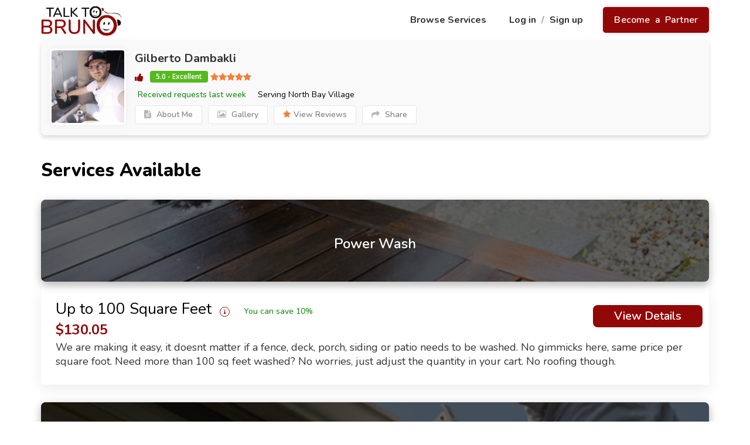

--- FILE ---
content_type: text/html; charset=UTF-8
request_url: https://www.talktobruno.com/contractor/Gilberto-D-2144/Professional-in/Outdoors/Free-Estimate/near-North-Bay-Village?tag=g
body_size: 19872
content:
<!doctype html>
<html lang="en">

<head>
      <meta charset="utf-8">
   <meta name="csrf-token" content="qdalVSy3T0Yb7ApLyrHiK1VQBgKGXFFbCPZgCxPm">
   <meta name="viewport" content="width=device-width, initial-scale=1">
   <meta name="google-signin-client_id" content="475115007371-ke0hbbp6123857m64fku1pscov47o63j.apps.googleusercontent.com">
   <meta http-equiv="Content-Type" content="text/html;charset=UTF-8" />

   
      <meta name="description" content="Compare prices from the top  professionals in your area. The best  near me." />

         <link rel="canonical" href="https://www.talktobruno.com/contractor/Gilberto-D-2144/Professional-in/Outdoors/Free-Estimate/near-North-Bay-Village?tag=g"/>
   
               <title>Your Selected Local Contractor for Free Estimate Services In Village </title>
   

   <link rel="shortcut icon" href="https://d3c32wtptb9fw6.cloudfront.net/favicon-32x32.png?v=1.20">

   <!-- Google Tag Manager -->
   <script>(function(w,d,s,l,i){w[l]=w[l]||[];w[l].push({'gtm.start':
   new Date().getTime(),event:'gtm.js'});var f=d.getElementsByTagName(s)[0],
   j=d.createElement(s),dl=l!='dataLayer'?'&l='+l:'';j.async=true;j.src=
   'https://www.googletagmanager.com/gtm.js?id='+i+dl;f.parentNode.insertBefore(j,f);
   })(window,document,'script','dataLayer','GTM-P6PMGQM');</script>
   <!-- End Google Tag Manager -->

   <link rel="stylesheet" href="https://d3c32wtptb9fw6.cloudfront.net/assets/front/css/bundle.min.css">
   <link rel="stylesheet" href="https://d3c32wtptb9fw6.cloudfront.net/assets/assets/css/animate/animate.min.css">
   <style>
      /* Don't delete or move this CSS in any other file */
      .search_container_block.overlay_dark_part:before {
         background-image: url("") !important;
      }
      input[required="true"],input[data-required="true"],input[data-rule-required="true"] {
         background-color: #fefce6;
      }
      input.valid{
         background: transparent;
      }
      .padding-top-5{padding-top: 5px!important}
      .ttb-radius{border-radius:7px 7px 0px 0px!important}
      .pignose-calendar .pignose-calendar-unit.pignose-calendar-unit-disabled a{
         background-color: #707070 !important;
      }
      .bg-danger-light{
         background-color: #ffe9e9;
         font-weight: 900!important;
         color: #920808;
      }
      .bg-danger-light * {
         font-weight: 900!important;
         color: #920808;
      }
      #ttb-mob-slide-menu.ttb-mobile-slide-menu {
         margin-top: 0 !important;
         width: 100%;
         height: 100%;
         z-index: -1 !important;
         position: fixed !important;
         top: 0 !important;
         overflow-y: scroll;
         padding-top: 80px !important;
         border: none !important;
      }
      #ttb-mob-slide-menu.dropdown-menu>li a {
         padding: 10px 20px !important;
      }
      #ttb-mob-slide-menu li a {
         font-weight: 400 !important;
      }
   </style>

   <link href="https://stackpath.bootstrapcdn.com/font-awesome/4.7.0/css/font-awesome.min.css" rel="stylesheet">
   <link href="https://fonts.googleapis.com/css?family=Nunito:300,400,600,700,800&display=swap&subset=latin-ext,vietnamese" rel="stylesheet">
   <link href="https://fonts.googleapis.com/css?family=Open+Sans:300,400,500,600,700,800" rel="stylesheet">
   <script src="https://d3c32wtptb9fw6.cloudfront.net/assets/front/scripts/jquery-3.4.1.min.js"></script>
   <script src="https://d3c32wtptb9fw6.cloudfront.net/assets/front/scripts/jquery.card.js"></script>
   <script src="https://d3c32wtptb9fw6.cloudfront.net/assets/front/scripts/chosen.min.js"></script>
   <script src="https://d3c32wtptb9fw6.cloudfront.net/assets/front/scripts/slick.min.js"></script>
   <script src="https://d3c32wtptb9fw6.cloudfront.net/assets/front/scripts/bootstrap-select.min.js"></script>
   <script src="https://d3c32wtptb9fw6.cloudfront.net/assets/front/scripts/jquery-ui.min.js"></script>
   <script src="https://d3c32wtptb9fw6.cloudfront.net/assets/front/scripts/mmenu.js"></script>
   <script src="https://d3c32wtptb9fw6.cloudfront.net/assets/front/scripts/magnific-popup.min.js"></script>
   <script src="https://d3c32wtptb9fw6.cloudfront.net/assets/front/scripts/extensions/themepunch.tools.min.js"></script>
   <script src="https://d3c32wtptb9fw6.cloudfront.net/assets/front/scripts/jquery.inputmask.bundle.js"></script>
   <link rel="stylesheet" href="https://cdnjs.cloudflare.com/ajax/libs/limonte-sweetalert2/10.9.1/sweetalert2.min.css"
      crossorigin="anonymous" />

   <link rel="stylesheet" rel="preload" href="https://www.talktobruno.com/front/css/talktobruno.css?v=6.67">

   
   <script src="https://cdn.onesignal.com/sdks/OneSignalSDK.js" async=""></script>
<script>
    window.OneSignal = window.OneSignal || [];
    var OneSignal = window.OneSignal || [];
    OneSignal.push(function() {
      OneSignal.init({
        appId: "157eff2c-40b7-4050-9ca9-897beb993a60",
        safari_web_id: "web.onesignal.auto.3437296f-1581-4c9c-99a7-ef947df2b18c",
        notifyButton: {
          enable: true,
        },
      });
    });

    OneSignal.push(function () {
        OneSignal.SERVICE_WORKER_PARAM = { scope: '/' };
        OneSignal.SERVICE_WORKER_PATH = 'OneSignalSDKWorker.js';
        OneSignal.SERVICE_WORKER_UPDATER_PATH = 'OneSignalSDKUpdaterWorker.js';
    });

    

    OneSignal.push(function() {
        OneSignal.setDefaultTitle("Talk To Bruno");
        OneSignal.setDefaultNotificationUrl("https://www.talktobruno.com");
    });

</script>
   <!-- Begin Inspectlet Asynchronous Code -->
<script type="text/javascript">
    (function() {
        window.__insp = window.__insp || [];
        __insp.push(['wid', 645160856]);
        var ldinsp = function(){
            if(typeof window.__inspld != "undefined") return; window.__inspld = 1; var insp = document.createElement('script'); insp.type = 'text/javascript'; insp.async = true; insp.id = "inspsync"; insp.src = ('https:' == document.location.protocol ? 'https' : 'http') + '://cdn.inspectlet.com/inspectlet.js?wid=645160856&r=' + Math.floor(new Date().getTime()/3600000); var x = document.getElementsByTagName('script')[0]; x.parentNode.insertBefore(insp, x); };
        setTimeout(ldinsp, 0);
    })();
</script>
<!-- End Inspectlet Asynchronous Code -->
   <script>
    // load Branch
    (function(b,r,a,n,c,h,_,s,d,k){if(!b[n]||!b[n]._q){for(;s<_.length;)c(h,_[s++]);d=r.createElement(a);d.async=1;d.src="https://cdn.branch.io/branch-latest.min.js";k=r.getElementsByTagName(a)[0];k.parentNode.insertBefore(d,k);b[n]=h}})(window,document,"script","branch",function(b,r){b[r]=function(){b._q.push([r,arguments])}},{_q:[],_v:1},"addListener applyCode autoAppIndex banner closeBanner closeJourney creditHistory credits data deepview deepviewCta first getCode init link logout redeem referrals removeListener sendSMS setBranchViewData setIdentity track validateCode trackCommerceEvent logEvent disableTracking".split(" "), 0);
    // init Branch
    branch.init('key_live_odUKnSRMh57gM6GzX7eO4coiBFm0H9k6');

   branch.init('key_live_odUKnSRMh57gM6GzX7eO4coiBFm0H9k6', function(err, data) {
      if (typeof data.data_parsed.$canonical_url !== 'undefined'){
         window.location.href = data.data_parsed.$canonical_url;
      }
   });
  </script>
  <style>
   #on_cart_mobile_verification .mfp-close{
      display: none;
   }
   .rating_label{
        font-weight: 800;
        color: #000;
        font-size: 22px;
        margin-top: 10px;
        margin-bottom: 5px;
    }
    .fa-star-o {
      color: #f17e3a!important;
    }
    .material-btn {
      position: relative;
    }
    ::-webkit-scrollbar {
      width: 10px;
    }
    .rating_avatar{
      max-width: 45px !important;
      min-width: 45px !important;
      max-height: 45px !important;
      min-height: 45px !important;
   }
  </style>

  <!-- Extenal Links -->
  
</head>

<body>
   <!-- Google Tag Manager (noscript) -->
   <noscript><iframe src="https://www.googletagmanager.com/ns.html?id=GTM-P6PMGQM"
   height="0" width="0" style="display:none;visibility:hidden"></iframe></noscript>
   <!-- End Google Tag Manager (noscript) -->

   <div id="preloadero" style="display:none" role="progressbar" aria-valuenow="80" aria-valuemin="0" aria-valuetext="LOADING" aria-valuemax="100">
      <div class="loadcontainer">
         <span class="loadtext">LOADING</span>
         <div class="spinner"></div>
      </div>
   </div>

   <!-- Wrapper -->
   <div id="main_wrapper">

      <!-- top header menu -->
      <div class="container ttb-paading-right-none ttb-paading-left-none __top_menu_wrapper">

    <header class="col-sm-12 p-1 ttb-margin-top-10 ttb_top_menu">

        
        <div class="pull-left">
            <a href="https://www.talktobruno.com" class="ttb_menu_logo">

                
                <img src="/images/logo.webp"  width="138" height="51" alt="talktobruno Logo" loading="lazy">
            </a>
        </div>

        <div class="pull-right ttb-padding-top-10 ttb-top-menu-right">

            <!-- Bell nottification -->
            <!-- bell notification end -->

            <a href="https://www.talktobruno.com/allservices"
                class="ttb_top_menu_link ttb-marign-right-25 ttb-text-primary-hover hidden-xs">
                Browse Services
            </a>
                        <a href="https://www.talktobruno.com/login-member" class="ttb_top_menu_link ttb-text-primary-hover hidden-xs">

                Log in
            </a>
            <span class="ttb-menu-seprator hidden-xs">/</span>
            <a href="https://www.talktobruno.com/sign-up-member"
                class="ttb_top_menu_link ttb-marign-right-25 ttb-text-primary-hover hidden-xs">
                Sign up
            </a>
            <a href="https://www.talktobruno.com/sign-up-partner"
                class="ttb_top_menu_button ttb-event-pointer ttb-text-primary-hover hidden-xs">
                Become a Partner
            </a>

            <!-- only for mobile -->
            <div class="visible-xs">
                <div class="ttb_top_menu_button ttb-event-pointer ttb-mobile-dropdown ttb-text-black">
                    <i class="fa fa-bars ttb-font-size-14"></i>
                    Menu
                </div>
            </div>
            <!-- only for mobile end -->
                    </div>
        <div class="clearfix"></div>
    </header>

    <div class="col-sm-12 visible-xs">
        <ul class="dropdown-menu ttb-mobile-slide-menu" id="ttb-mob-slide-menu">
                        <li><a href="https://www.talktobruno.com/allservices"> Browse Services</a></li>
            <li><a href="https://www.talktobruno.com/login-member"> Log in</a></li>
            <li><a href="https://www.talktobruno.com/sign-up-member"> Sign up</a></li>
            <li><a href="https://www.talktobruno.com/sign-up-partner" class="black-bg text-white">Become a Partner >></a></li>
            
            <li class="ttb-menu-download-wrapper">
                <p class="ttb-menu-download-app-text">Download our app <br> and get access to even more</p>
                <a href="https://apps.apple.com/us/app/talk-to-bruno-partner/id1461661613" target="_blank" class="ttb-menu-download-app">
                    <img loading="lazy" alt="Download IOS app" src="https://www.talktobruno.com/images/app_store_btn.png">
                </a>
                <a href="https://play.google.com/store/apps/details?id=com.talktobruno.partner" target="_blank" class="ttb-menu-download-app">
                    <img loading="lazy" alt="Download Google App" src="https://www.talktobruno.com/images/google_app_btn.png">
                </a>
            </li>
        </ul>
    </div>
</div>


      <!-- top header menu end -->

      
      <script>
   $("#preloadero").show()
   $(function() {
      $("#preloadero").hide()
   })
</script>

</div>
</div>
</header>



<div class="clearfix"></div>
<div class="container">
   <div class="row utf_sticky_main_wrapper ttb-utf_sticky_main_wrapper">
      <div class="col-lg-12 col-md-12">
         <div id="titlebar" class="utf_listing_titlebar padding-top-5">
            <div class="__partner_info_card utf_listing_titlebar_title">
               <div class="p-10 pl-4 ttb-part-i">
                  <img src="https://d3c32wtptb9fw6.cloudfront.net/partner_images/2144/1580697822_25779.jpg" alt="Service Partner (Gilberto Dambakli)" class="ttb-con-img">
                  <h1 id="partnername" class="mb-0">
                     Gilberto Dambakli
                                        </h1>
                  <div class="ttb-par-item-ind ttb-mob-view iphone_potrait">
                     <div class="ttb-fp-mile">
                                             </div>
                     <div class="ttb-fp-time _mob_view">
                        <div class="milsmont partner_last_worked">
                           <i class="far fa-clock mr-2" aria-hidden="true"></i>
                           Received requests last week
                        </div>
                     </div>
                     <div class="ttb-fp-time-sw _mob_view">

                                                <i class="fal fa-map-marker-alt mr-2" aria-hidden="true"></i>  Serving  North Bay Village
                        
                        <p class="ttb-margin-bottom-0 ttb-margin-top-5 partner_last_worked minWidth"><i class="far fa-clock mr-2" aria-hidden="true"></i>
                           Received requests last week
                        </p>
                     </div>

                  </div>
                  <div class="d-flex ttb-star-r ttb-mob-view iphone_potrait">
                     <i class="fa fa-thumbs-up mr-2" aria-hidden="true"></i>
                     <div class="utf_star_rating_section" data-rating="5">

                        <div class="utf_counter_star_rating">
                                                      5.0 - Excellent                         </div>
                     </div>
                  </div>

                  <div class="d-flex ttb-star-r ttb-web-view iphone_potrait">
                     <i class="fa fa-thumbs-up mr-2" aria-hidden="true"></i>
                     <div class="utf_star_rating_section" data-rating="5">

                        <div class="utf_counter_star_rating">
                                                      5.0 - Excellent                         </div>
                     </div>
                  </div>

                  <div class="ttb-par-item-ind ttb-web-view iphone_potrait">
                     <div class="ttb-fp-mile">
                                             </div>
                     <div class="ttb-fp-time">
                        <div class="milsmont partner_last_worked">
                           <i class="far fa-clock mr-2 " aria-hidden="true"></i>
                           Received requests last week
                        </div>
                     </div>
                     <div class="ttb-fp-time-sw">

                                                    <i class="fal fa-map-marker-alt mr-2" aria-hidden="true"></i>  Serving North Bay Village
                        
                     </div>

                  </div>


                  <ul class="listing_item_social listingbtns listing_item_social-v2 iphone_potrait">
                     <li><a href='javascript:;' id="partnerdesc" onclick='show_desc();'><i class="fa fa-file-text hidden-xs"></i>
                            About Me</a></li>
                     <li><a class="__galery_toggle_btn"><i class="fa fa-picture-o hidden-xs"></i> Gallery</a></li>
                     <li>                        <a href="javascript:;" onclick="scrollToReviews()"><i class="fa fa-star hidden-xs"></i>View Reviews</a>
                                             </li>
                     <li>
                        <a href="#" class="_share_btn"><i class="fa fa-share hidden-xs"></i> Share</a>
                        <div class="a2a_kit a2a_kit_size_32 a2a_default_style ttb_share_btn_wrapper" style="display:none">
                           <a class="ttb_share_btn a2a_dd" href="https://www.addtoany.com/share"></a>
                           <a class="ttb_share_btn a2a_button_facebook"></a>
                           <a class="ttb_share_btn a2a_button_twitter"></a>
                           <a class="ttb_share_btn a2a_button_email"></a>
                           <a class="ttb_share_btn a2a_button_sms"></a>
                        </div>
                     </li>
                  </ul>

                  <!-- AddToAny BEGIN -->
                  <script async src="https://static.addtoany.com/menu/page.js"></script>
                  <!-- AddToAny END -->

                  <div id="utf_listing_overview" class="utf_listing_section" style="display:none;">
                     <h2 class="utf_listing_headline_part ac_section_title section_about_me">
                        About Me
                     </h2>
                     <p>Hello, my name is Gilberto, I am a plumber, electrician, Handyman, Garage Door Specialist. My goal is to make our customers happy and do the work as they wish.</p>
                  </div>
                  <div class="review-images utf_gallery_container __gallery_wrapper" style="display:none;">
                                          <a href="https://d3c32wtptb9fw6.cloudfront.net/partner_images/temp_pic_img_20200202214557.png" class="utf_gallery firstimg"><img src="https://d3c32wtptb9fw6.cloudfront.net/partner_images/temp_pic_img_20200202214557.png" alt="Gallery Images (Gilberto Dambakli)"></a>
                                          <a href="https://d3c32wtptb9fw6.cloudfront.net/partner_images/temp_pic_img_20200202214702.png" class="utf_gallery firstimg"><img src="https://d3c32wtptb9fw6.cloudfront.net/partner_images/temp_pic_img_20200202214702.png" alt="Gallery Images (Gilberto Dambakli)"></a>
                                          <a href="https://d3c32wtptb9fw6.cloudfront.net/partner_images/temp_pic_img_20200202214851.png" class="utf_gallery firstimg"><img src="https://d3c32wtptb9fw6.cloudfront.net/partner_images/temp_pic_img_20200202214851.png" alt="Gallery Images (Gilberto Dambakli)"></a>
                     
                  </div>
                  <div id="top_reviews" class="comments show-mores utf_listing_reviews w-100" style="display: none;">
                                       <ul>

                                                                        <li class="review_ratting_row">
                           <div class="avatar left-0 pl-5"><img src="https://www.talktobruno.com/front/images/icons/partner.jpg" class="rating_avatar" alt="Avatar" />
                           </div>
                           <div class="utf_comment_content">
                              <div class="utf_arrow_comment"></div>
                              <div class="utf_star_rating_section mobile-bottom-margin-10" data-rating="5"></div>

                              <div class="utf_by_comment">Robert H
                                 <br>
                                 <span class="date"><i class="fa fa-clock-o"></i>
                                    Dec 01, 2021
                                 </span> </div>
                              <p>My name is Gilberto. My request was submitted and I received a response within minutes. When my parts arrived, the plumber was at my house the next day and installed everything. The workplace was spotless, and the installation was flawless. The new faucet is ideal!</p>
                           </div>
                        </li>
                                                <li class="__review_ratting_row_more_btn">
                           <button class="show-more-button ttb-font-weight-800 ttb-text-black border-r5" data-more-title="Show More" data-less-title="Show Less"><i class="fa fa-angle-double-down ttb-col-fs"></i>
                              <span class="sr-only">Show Less</span>
                           </button>
                        </li>
                     </ul>
                                       </div>
               </div>
               <div style="display:none;" class="showonmobile bg-white h-40 d-none">
                  <span class="milsmont mobsince text-left">

                                          <i class="sl sl-icon-location"></i>  Serving  Village
                                      <span class="milsmont mobsince text-right partner_last_worked">
                     <i class="im im-icon-Over-Time"></i>
                     Received requests last week
                  </span>
               </div>

            </div>
         </div>


         <p class="utf_listing_headline_part margin-top-20 margin-bottom-0 mobile-top-margin-10 ac_section_title text-dark">
            Services Available
         </p>
                  <div class="utf_listing_section __PowerWash">
            <div class="svclst">
               <div class="utf_pricing_list_section  persist-area__disabled">
                  <div class="search_container_block home_main_search_part main_search_block servicetitle persist-header ac_partner_service_bg" style="background-image: url('https://d3c32wtptb9fw6.cloudfront.net/2-1599223559-Outdoors---Power-Wash.png');">
                     <div class="main_inner_search_block text-center">
                        <h3 class="ac_service_bg_title">
                           <span class="font-24">
                              Power Wash
                           </span>
                        </h3>
                     </div>
                  </div>
                  <ul>
                                                               <li class="pr-5" id="service_429" class="serviceslist " onclick="showpopup(429)" role="button" aria-label="Up to 100 Square Feet">
                        <div class="row">
                           <div class="col-lg-10 col-md-10 col-sm-10 col-xs-7 popup-with-zoom-anim" href="#service1popup">
                              <p class="text-dark"> <span id="servicetitle-429" class="ac_service_title">Up to 100 Square Feet</span> &nbsp;<i class="fa fa-info ac_service_title_icon ttb-ac_service_title_icon"></i>
                              <input type="hidden" value="[&quot;No Estimates Needed&quot;,&quot;No Prepayments&quot;,&quot;Excellent Reviews&quot;]" id="checklist-429" />
                              <input type="hidden" value="[&quot;Upfront prices listed&quot;,&quot;Pay upon completion&quot;,&quot;Satisfaction guaranteed&quot;]" id="sub_checklist-429" />
                                                                        <span class="ttb-save-discount-t">You can save 10%</span>
                                                                </p>

                              <input type="hidden" value="[&quot;No Estimates Needed&quot;,&quot;No Prepayments&quot;,&quot;Excellent Reviews&quot;]" id="checklist-429" />
                              <span class="pricz ac_service_price" id="serviceprice-429">
                                 $130.05                              </span>
                              <input type="hidden" id="serviceimage-429" value="https://d3c32wtptb9fw6.cloudfront.net/2-1599223559-Outdoors---Power-Wash.png" />
                               <input type="hidden" id="price-429" value="130.05" />
                              <input type="hidden" id="service_max_qty_429" value="10" />
                              <input type="hidden" id="service_min_qty_429" value="1" />
                              <input type="hidden" id="is_hourly429" value="" />
                           </div>
                           <div class="col-lg-2 col-md-2 col-sm-2 col-xs-5 ac_padding-0">
                                                                                          <a class="utf_progress_button button bookbtn margin-top-5 popup-with-zoom-anim ac_service_book_now_btn btn-totem-pole" id="booknow-429" data-effect="mfp-move-from-top" href="#service1popup">View Details</a>
                                                         </div>

                           <input type="hidden" id="qqty-429" value="1" />
                        </div>
                        <div class="row">
                           <div class="col-lg-12 col-md-12 col-sm-12 col-xs-12 popup-with-zoom-anim" href="#service1popup">
                              <p class="more servicesdesc ac_service_desc" id="servicedesc-429"> We are making it easy, it doesnt matter if a fence, deck, porch, siding or patio  needs to be washed. No gimmicks here, same price per square foot. Need more than 100 sq feet washed? No worries, just adjust the quantity in your cart. No roofing though.</p>
                           </div>
                        </div>
                     </li>
                                       </ul>
               </div>
            </div>
         </div>
                  <div class="utf_listing_section __GutterCleaning">
            <div class="svclst">
               <div class="utf_pricing_list_section  persist-area__disabled">
                  <div class="search_container_block home_main_search_part main_search_block servicetitle persist-header ac_partner_service_bg" style="background-image: url('https://d3c32wtptb9fw6.cloudfront.net/2-1599222223-Siding-and-Windows---Gutter-Cleaning.png');">
                     <div class="main_inner_search_block text-center">
                        <h3 class="ac_service_bg_title">
                           <span class="font-24">
                              Gutter Cleaning
                           </span>
                        </h3>
                     </div>
                  </div>
                  <ul>
                                                               <li class="pr-5" id="service_782" class="serviceslist " onclick="showpopup(782)" role="button" aria-label="Gutter Cleaning 1 Story Home">
                        <div class="row">
                           <div class="col-lg-10 col-md-10 col-sm-10 col-xs-7 popup-with-zoom-anim" href="#service1popup">
                              <p class="text-dark"> <span id="servicetitle-782" class="ac_service_title">Gutter Cleaning 1 Story Home</span> &nbsp;<i class="fa fa-info ac_service_title_icon ttb-ac_service_title_icon"></i>
                              <input type="hidden" value="[&quot;No Estimates Needed&quot;,&quot;No Prepayments&quot;,&quot;Excellent Reviews&quot;]" id="checklist-782" />
                              <input type="hidden" value="[&quot;Upfront prices listed&quot;,&quot;Pay upon completion&quot;,&quot;Satisfaction guaranteed&quot;]" id="sub_checklist-782" />
                                                                        <span class="ttb-save-discount-t">You can save 10%</span>
                                                                </p>

                              <input type="hidden" value="[&quot;No Estimates Needed&quot;,&quot;No Prepayments&quot;,&quot;Excellent Reviews&quot;]" id="checklist-782" />
                              <span class="pricz ac_service_price" id="serviceprice-782">
                                 $122.40                              </span>
                              <input type="hidden" id="serviceimage-782" value="https://d3c32wtptb9fw6.cloudfront.net/2-1599222223-Siding-and-Windows---Gutter-Cleaning.png" />
                               <input type="hidden" id="price-782" value="122.40" />
                              <input type="hidden" id="service_max_qty_782" value="5" />
                              <input type="hidden" id="service_min_qty_782" value="1" />
                              <input type="hidden" id="is_hourly782" value="" />
                           </div>
                           <div class="col-lg-2 col-md-2 col-sm-2 col-xs-5 ac_padding-0">
                                                                                          <a class="utf_progress_button button bookbtn margin-top-5 popup-with-zoom-anim ac_service_book_now_btn btn-totem-pole" id="booknow-782" data-effect="mfp-move-from-top" href="#service1popup">View Details</a>
                                                         </div>

                           <input type="hidden" id="qqty-782" value="1" />
                        </div>
                        <div class="row">
                           <div class="col-lg-12 col-md-12 col-sm-12 col-xs-12 popup-with-zoom-anim" href="#service1popup">
                              <p class="more servicesdesc ac_service_desc" id="servicedesc-782"> What is included with this service? Removal of debris from gutters and downspouts. Bag debris and place in customers trash receptacle. Provide all necessary tools and equipment (i.e. Bags, ladders, etc.).</p>
                           </div>
                        </div>
                     </li>
                                                               <li class="pr-5" id="service_783" class="serviceslist " onclick="showpopup(783)" role="button" aria-label="Gutter Cleaning 2 Story Home">
                        <div class="row">
                           <div class="col-lg-10 col-md-10 col-sm-10 col-xs-7 popup-with-zoom-anim" href="#service1popup">
                              <p class="text-dark"> <span id="servicetitle-783" class="ac_service_title">Gutter Cleaning 2 Story Home</span> &nbsp;<i class="fa fa-info ac_service_title_icon ttb-ac_service_title_icon"></i>
                              <input type="hidden" value="[&quot;No Estimates Needed&quot;,&quot;No Prepayments&quot;,&quot;Excellent Reviews&quot;]" id="checklist-783" />
                              <input type="hidden" value="[&quot;Upfront prices listed&quot;,&quot;Pay upon completion&quot;,&quot;Satisfaction guaranteed&quot;]" id="sub_checklist-783" />
                                                                        <span class="ttb-save-discount-t">You can save 10%</span>
                                                                </p>

                              <input type="hidden" value="[&quot;No Estimates Needed&quot;,&quot;No Prepayments&quot;,&quot;Excellent Reviews&quot;]" id="checklist-783" />
                              <span class="pricz ac_service_price" id="serviceprice-783">
                                 $137.70                              </span>
                              <input type="hidden" id="serviceimage-783" value="https://d3c32wtptb9fw6.cloudfront.net/2-1599222223-Siding-and-Windows---Gutter-Cleaning.png" />
                               <input type="hidden" id="price-783" value="137.70" />
                              <input type="hidden" id="service_max_qty_783" value="5" />
                              <input type="hidden" id="service_min_qty_783" value="1" />
                              <input type="hidden" id="is_hourly783" value="" />
                           </div>
                           <div class="col-lg-2 col-md-2 col-sm-2 col-xs-5 ac_padding-0">
                                                                                          <a class="utf_progress_button button bookbtn margin-top-5 popup-with-zoom-anim ac_service_book_now_btn btn-totem-pole" id="booknow-783" data-effect="mfp-move-from-top" href="#service1popup">View Details</a>
                                                         </div>

                           <input type="hidden" id="qqty-783" value="1" />
                        </div>
                        <div class="row">
                           <div class="col-lg-12 col-md-12 col-sm-12 col-xs-12 popup-with-zoom-anim" href="#service1popup">
                              <p class="more servicesdesc ac_service_desc" id="servicedesc-783"> What is included with this service? Removal of debris from gutters and downspouts. Bag debris and place in customers trash receptacle. Provide all necessary tools and equipment (i.e. Bags, ladders, etc.).</p>
                           </div>
                        </div>
                     </li>
                                                               <li class="pr-5" id="service_784" class="serviceslist " onclick="showpopup(784)" role="button" aria-label="Gutter Cleaning 3 Story Home">
                        <div class="row">
                           <div class="col-lg-10 col-md-10 col-sm-10 col-xs-7 popup-with-zoom-anim" href="#service1popup">
                              <p class="text-dark"> <span id="servicetitle-784" class="ac_service_title">Gutter Cleaning 3 Story Home</span> &nbsp;<i class="fa fa-info ac_service_title_icon ttb-ac_service_title_icon"></i>
                              <input type="hidden" value="[&quot;No Estimates Needed&quot;,&quot;No Prepayments&quot;,&quot;Excellent Reviews&quot;]" id="checklist-784" />
                              <input type="hidden" value="[&quot;Upfront prices listed&quot;,&quot;Pay upon completion&quot;,&quot;Satisfaction guaranteed&quot;]" id="sub_checklist-784" />
                                                                        <span class="ttb-save-discount-t">You can save 10%</span>
                                                                </p>

                              <input type="hidden" value="[&quot;No Estimates Needed&quot;,&quot;No Prepayments&quot;,&quot;Excellent Reviews&quot;]" id="checklist-784" />
                              <span class="pricz ac_service_price" id="serviceprice-784">
                                 $160.65                              </span>
                              <input type="hidden" id="serviceimage-784" value="https://d3c32wtptb9fw6.cloudfront.net/2-1599222223-Siding-and-Windows---Gutter-Cleaning.png" />
                               <input type="hidden" id="price-784" value="160.65" />
                              <input type="hidden" id="service_max_qty_784" value="5" />
                              <input type="hidden" id="service_min_qty_784" value="1" />
                              <input type="hidden" id="is_hourly784" value="" />
                           </div>
                           <div class="col-lg-2 col-md-2 col-sm-2 col-xs-5 ac_padding-0">
                                                                                          <a class="utf_progress_button button bookbtn margin-top-5 popup-with-zoom-anim ac_service_book_now_btn btn-totem-pole" id="booknow-784" data-effect="mfp-move-from-top" href="#service1popup">View Details</a>
                                                         </div>

                           <input type="hidden" id="qqty-784" value="1" />
                        </div>
                        <div class="row">
                           <div class="col-lg-12 col-md-12 col-sm-12 col-xs-12 popup-with-zoom-anim" href="#service1popup">
                              <p class="more servicesdesc ac_service_desc" id="servicedesc-784"> What is included with this service? Removal of debris from gutters and downspouts. Bag debris and place in customers trash receptacle. Provide all necessary tools and equipment (i.e. Bags, ladders, etc.).</p>
                           </div>
                        </div>
                     </li>
                                       </ul>
               </div>
            </div>
         </div>
                  <div class="utf_listing_section __FreeEstimate">
            <div class="svclst">
               <div class="utf_pricing_list_section  persist-area__disabled">
                  <div class="search_container_block home_main_search_part main_search_block servicetitle persist-header ac_partner_service_bg" style="background-image: url('https://d3c32wtptb9fw6.cloudfront.net/2-1599223475-Outdoors---Free-Estimate.png');">
                     <div class="main_inner_search_block text-center">
                        <h3 class="ac_service_bg_title">
                           <span class="font-24">
                              Free Estimate
                           </span>
                        </h3>
                     </div>
                  </div>
                  <ul>
                                                               <li class="pr-5" id="service_682" class="serviceslist " onclick="showpopup(682)" role="button" aria-label="In-Home Visit">
                        <div class="row">
                           <div class="col-lg-10 col-md-10 col-sm-10 col-xs-7 popup-with-zoom-anim" href="#service1popup">
                              <p class="text-dark"> <span id="servicetitle-682" class="ac_service_title">In-Home Visit</span> &nbsp;<i class="fa fa-info ac_service_title_icon ttb-ac_service_title_icon"></i>
                              <input type="hidden" value="[&quot;VIP Guarantee&quot;,&quot;No Pre Payments&quot;,&quot;Final Prices Listed&quot;]" id="checklist-682" />
                              <input type="hidden" value="[&quot;No hidden charges&quot;, &quot;Pay when it’s done&quot;, &quot;Peace of mind&quot;]" id="sub_checklist-682" />
                                                                        <span class="ttb-save-discount-t">You can save 10%</span>
                                                                </p>

                              <input type="hidden" value="[&quot;VIP Guarantee&quot;,&quot;No Pre Payments&quot;,&quot;Final Prices Listed&quot;]" id="checklist-682" />
                              <span class="pricz ac_service_price" id="serviceprice-682">
                                 $0.00                              </span>
                              <input type="hidden" id="serviceimage-682" value="https://d3c32wtptb9fw6.cloudfront.net/2-1599223475-Outdoors---Free-Estimate.png" />
                               <input type="hidden" id="price-682" value="0.00" />
                              <input type="hidden" id="service_max_qty_682" value="1" />
                              <input type="hidden" id="service_min_qty_682" value="1" />
                              <input type="hidden" id="is_hourly682" value="" />
                           </div>
                           <div class="col-lg-2 col-md-2 col-sm-2 col-xs-5 ac_padding-0">
                                                                                          <a class="utf_progress_button button bookbtn margin-top-5 popup-with-zoom-anim ac_service_book_now_btn btn-totem-pole" id="booknow-682" data-effect="mfp-move-from-top" href="#service1popup">View Details</a>
                                                         </div>

                           <input type="hidden" id="qqty-682" value="1" />
                        </div>
                        <div class="row">
                           <div class="col-lg-12 col-md-12 col-sm-12 col-xs-12 popup-with-zoom-anim" href="#service1popup">
                              <p class="more servicesdesc ac_service_desc" id="servicedesc-682"> Need a project done that is not listed? Not a problem, choose a specific professional to provide you with a 100% free in-home estimate. Schedule your free estimate today.</p>
                           </div>
                        </div>
                     </li>
                                       </ul>
               </div>
            </div>
         </div>
                  <div class="clearfix"><br /></div>

         <hr />

         <div id="utf_listing_faq" class="utf_listing_section">
                        <p class="utf_listing_headline_part margin-top-30 margin-bottom-20 cursor-p" onclick="expcolfaq()">Services FAQ&#039;s <b>(8)</b>
               <b class="cursor-p float-right"><i id="expcolfaq" class="sl sl-icon-arrow-down"></i></b>
            </p>
            <div class="style-2" id="contratorfaq" style="display:none;">
               <div class="accordion">

                  
                  <p onclick="faqAccordion(0)" class="ui-accordion-header ui-helper-reset ui-state-default ui-accordion-icons ui-corner-all">
                     <span class="ui-accordion-header-icon ui-icon ui-accordion-icon"></span><i class="sl sl-icon-plus"></i> Why Talk To Bruno?
                  </p>
                  <div class="ui-accordion-content accordion-0 ui-helper-reset ui-widget-content ui-corner-bottom ui-utf_widget_content" style="display: none;">
                     <p>Times are changing and we are

busier than ever. When you Talk To Bruno, not only you can book the services you need but you can also see what local pros&nbsp;are charging upfront. No estimators, no&nbsp;surprises or hidden fees.</p>
                  </div>
                  
                  <p onclick="faqAccordion(1)" class="ui-accordion-header ui-helper-reset ui-state-default ui-accordion-icons ui-corner-all">
                     <span class="ui-accordion-header-icon ui-icon ui-accordion-icon"></span><i class="sl sl-icon-plus"></i> Do i have to pre-pay for the services?
                  </p>
                  <div class="ui-accordion-content accordion-1 ui-helper-reset ui-widget-content ui-corner-bottom ui-utf_widget_content" style="display: none;">
                     <p>No, we don't place any charges or holds on your card until the job is completed. All payments are processed electronically trough Stripe, which is a certified PCI Service Provider Level 1. This is the most strong level of certification available in the payment processing&nbsp;industry.</p>
                  </div>
                  
                  <p onclick="faqAccordion(2)" class="ui-accordion-header ui-helper-reset ui-state-default ui-accordion-icons ui-corner-all">
                     <span class="ui-accordion-header-icon ui-icon ui-accordion-icon"></span><i class="sl sl-icon-plus"></i> What all is included in outdoor services?
                  </p>
                  <div class="ui-accordion-content accordion-2 ui-helper-reset ui-widget-content ui-corner-bottom ui-utf_widget_content" style="display: none;">
                     <p>It covers lawns seeding, growing, planning, maintenance, mowing, and landscaping.&nbsp;Power wash on paved driveways, fences, decks, awnings, sidings, and patios at the front or back of your premises, areas that need to be kept clean at all times and&nbsp;aeration and seeding which is a special service that leads to better root aeration and nutrient spread leading to thicker, lush, greener lawn.</p>
                  </div>
                  
                  <p onclick="faqAccordion(3)" class="ui-accordion-header ui-helper-reset ui-state-default ui-accordion-icons ui-corner-all">
                     <span class="ui-accordion-header-icon ui-icon ui-accordion-icon"></span><i class="sl sl-icon-plus"></i> How much does an outdoor service cost?
                  </p>
                  <div class="ui-accordion-content accordion-3 ui-helper-reset ui-widget-content ui-corner-bottom ui-utf_widget_content" style="display: none;">
                     <p>The cost of outdoor services depends on the area, the type of service you need, location, frequency of the service, the timing involved, the kind of methods and equipment used to deliver your desired service. The cost of monthly services such as lawn mowing ranges between $100 and $200. If you wish to give your patio or cobbled pathway running through your compound a power wash, the cost may range between $250 and $420. If you are hiring professionals for aeration and seeding services for your lawn or yard, the cost will be like $300 for a lawn sprawling across an area of 5000 sq ft.</p>
                  </div>
                  
                  <p onclick="faqAccordion(4)" class="ui-accordion-header ui-helper-reset ui-state-default ui-accordion-icons ui-corner-all">
                     <span class="ui-accordion-header-icon ui-icon ui-accordion-icon"></span><i class="sl sl-icon-plus"></i> How often should I get the lawn mowed?
                  </p>
                  <div class="ui-accordion-content accordion-4 ui-helper-reset ui-widget-content ui-corner-bottom ui-utf_widget_content" style="display: none;">
                     <p>There is no fixed period. Some like their lawns to look immaculate and flat as a carpet all the time, while others want their lawns to have the look of deep pile carpets and feel plush underneath the foot, you could simply tie-up with the service provider to visit your premises on a certain date each month and mow the lawn to keep it looking well-manicured. If you like plush and springy grass underfoot, you could extend the mowing period for example,&nbsp;the interval may also depend on how the lawn is mowed, some will trim the lawn close to the surface, others will leave a gap so that your lawn does not look bald.</p>
                  </div>
                  
                  <p onclick="faqAccordion(5)" class="ui-accordion-header ui-helper-reset ui-state-default ui-accordion-icons ui-corner-all">
                     <span class="ui-accordion-header-icon ui-icon ui-accordion-icon"></span><i class="sl sl-icon-plus"></i> Will outdoor service providers take care of window washing and wall painting?
                  </p>
                  <div class="ui-accordion-content accordion-5 ui-helper-reset ui-widget-content ui-corner-bottom ui-utf_widget_content" style="display: none;">
                     <p>These could be termed as outdoor services, however, we have put these two into another category, such as home cleaning and painting. But you may have compound walls or fencing and outdoor service providers certainly handle these, and such providers are listed in this section.Their scope of service can be wide-ranging. You can find people who will be happy to wash a brick or stone compound wall or a wooden, metal, or chain link fencing around your property. From time to time, these walls/fences may need maintenance, such as painting or repair, for which you can get in touch with power wash professionals or outdoor service providers to take care of it.</p>
                  </div>
                  
                  <p onclick="faqAccordion(6)" class="ui-accordion-header ui-helper-reset ui-state-default ui-accordion-icons ui-corner-all">
                     <span class="ui-accordion-header-icon ui-icon ui-accordion-icon"></span><i class="sl sl-icon-plus"></i> What should I keep in mind when booking outdoor service providers?
                  </p>
                  <div class="ui-accordion-content accordion-6 ui-helper-reset ui-widget-content ui-corner-bottom ui-utf_widget_content" style="display: none;">
                     <p>The primary thing to keep in mind would be if the person provides the service, or is just a company representative? It is best to talk directly with the person who will do the actual work, ask for an estimate and get it in writing, ask for all costs and check if everything is included in the quote so there are no surprises when they bill you. Ask if they guarantee their work in cases where such a warranty is required depending on the work nature. Ask how fast they can complete the job, their timings, and the number of people engaged in the task together, Talk To Bruno will take care of all this details for you to only think on what improvements are next.</p>
                  </div>
                  
                  <p onclick="faqAccordion(7)" class="ui-accordion-header ui-helper-reset ui-state-default ui-accordion-icons ui-corner-all">
                     <span class="ui-accordion-header-icon ui-icon ui-accordion-icon"></span><i class="sl sl-icon-plus"></i> Need to talk to someone?
                  </p>
                  <div class="ui-accordion-content accordion-7 ui-helper-reset ui-widget-content ui-corner-bottom ui-utf_widget_content" style="display: none;">
                     <p>Call us&nbsp;888-315-9184</p>
                  </div>
                                 </div>
            </div>
                     </div>
         <hr />
         <div id="utf_listing_reviews" class="utf_listing_section">
            <p class="utf_listing_headline_part margin-top-30 margin-bottom-20 cursor-p __review_toggle">Add Your Review
               <b class="cursor-p float-right"><i id="expcolreviews" class="__review_slide_icon sl sl-icon-arrow-down"></i></b>
            </p>

            <div class="reviews-container contratorreviews" style="display:none;">
               <div class="row" style="display:none;">
                  <div class="col-lg-3">
                     <div id="review_summary">
                        <strong>5</strong>

                        <small> Out of 1 contractor.Reviews</small>
                     </div>
                  </div>
                  <div class="col-lg-9">
                     <div class="row">
                        <div class="col-lg-2 review_progres_title"><small><strong>Quality</strong></small></div>
                        <div class="col-lg-9">
                           <div class="progress">
                              <div class="progress-bar ttb-pb-95" role="progressbar" aria-valuenow="95" aria-valuemin="0" aria-valuemax="100"></div>
                           </div>
                        </div>
                        <div class="col-lg-1 review_progres_title"><small><strong>77</strong></small></div>
                     </div>
                     <div class="row">
                        <div class="col-lg-2 review_progres_title"><small><strong>Space</strong></small></div>
                        <div class="col-lg-9">
                           <div class="progress">
                              <div class="progress-bar ttb-pb-90" role="progressbar" aria-valuenow="90" aria-valuemin="0" aria-valuemax="100"></div>
                           </div>
                        </div>
                        <div class="col-lg-1 review_progres_title"><small><strong>15</strong></small></div>
                     </div>
                     <div class="row">
                        <div class="col-lg-2 review_progres_title"><small><strong>Price</strong></small></div>
                        <div class="col-lg-9">
                           <div class="progress">
                              <div class="progress-bar ttb-pb-70" role="progressbar" aria-valuenow="70" aria-valuemin="0" aria-valuemax="100"></div>
                           </div>
                        </div>
                        <div class="col-lg-1 review_progres_title"><small><strong>18</strong></small></div>
                     </div>
                  </div>
               </div>
            </div>
         </div>

         <hr />
         <div id="utf_add_review" class="utf_add_review-box contratorreviews reviewform mb-3" style="display:none;">
            <form method="POST" action="" id="reviewform">
               <div class="row">
                  <div class="col-md-6 col-sm-6 col-xs-12">
                     <h3 class="utf_listing_headline_part margin-bottom-0">Add Your Review</h3>
                     <span class="utf_leave_rating_title">Your email address will not be published.</span>
                  </div>
                  <div class="col-md-6 col-sm-6 col-xs-12">
                     <div class="clearfix"></div>
                     <div class="utf_leave_rating margin-bottom-10 float-right">

                        <input type="radio" name="rating" id="rating-5" value="5" checked />
                        <label for="rating-5" class="fa fa-star">
                           <span class="sr-only">Five Star</span>
                        </label>

                        <input type="radio" name="rating" id="rating-4" value="4" />
                        <label for="rating-4" class="fa fa-star">
                           <span class="sr-only">Four Star</span>
                        </label>

                        <input type="radio" name="rating" id="rating-3" value="3" />
                        <label for="rating-3" class="fa fa-star">
                           <span class="sr-only">Tree Star</span>
                        </label>

                        <input type="radio" name="rating" id="rating-2" value="2" />
                        <label for="rating-2" class="fa fa-star">
                           <span class="sr-only">Two Star</span>
                        </label>

                        <input type="radio" name="rating" id="rating-1" value="1" />
                        <label for="rating-1" class="fa fa-star">
                           <span class="sr-only">One Star</span>
                        </label>

                     </div>
                     <div class="clearfix"></div>
                  </div>

               </div>
               <div id="utf_add_comment" class="utf_add_comment">
                  <fieldset>
                     <legend>
                        <span class="sr-only">
                           Add Your Review
                        </span>
                     </legend>
                     <div class="row">
                        <div class="col-md-6">
                           <label for="rname">Name:</label>
                           <input type="text" placeholder="Name" value="" name="rname" id="rname"  />
                        </div>
                        <div class="col-md-6">
                           <label for="remail">Email:</label>
                           <input type="text" placeholder="Email" value="" name="remail" id="remail"  />
                        </div>

                     </div>
                     <div>
                        <label for="rmessage">Comments:</label>
                        <textarea class="ttb-con-txtarea" cols="40" placeholder="Share your feedback" rows="1" id="rmessage" name="rmessage"></textarea>
                     </div>
                  </fieldset>
                  <button class="button bg-black" type="submit">Submit Review</button>
                  <div class="clearfix"></div>
                  <p id="alrdyreview" class="text-center ttb-font-weight-600 text-primary">
                     <span class="sr-only">talk to bruno</span>
                  </p>

               </div>
            </form>

         </div>

         <!-- review section -->
<section class="fullwidth_block margin-top-20 padding-top-20">
  <div class="container">
    <div id="reviews-carousel-widget"></div>
  </div>
</section>
<!-- review section end -->
<script src="https://widget.reviews.io/rich-snippet-reviews-widgets/dist.js" type="text/javascript"></script>
<script>
  richSnippetReviewsWidgets("reviews-carousel-widget", {
    store: "www.talktobruno.com",
    primaryClr: "#f47e27",
    neutralClr: "#cccccc",
    reviewTextClr: "#333333",
    widgetName: "carousel",
    layout: "fullWidth",
    numReviews: 40,
    contentMode: "company;third-party",
    hideDates: false
  });
</script>
      </div><br />
      <div onclick="viewcart();" id="requestbooking" class="requestbooking stickyCart ttb_cart_btn btn-black"
      style="display:none;" >
        <div class="bbtn1"><span> $<b id="totalprice">
                                 </b></span>
    </div>
    <div class="bbtn2"><a>View Cart</a></div>
    <div class="bbtn3"><i class="im im-icon-Full-Cart"></i><span class="totalcount">
                           </span>
    </div>
</div>
   </div>
</div>
<div id="service1popup" class="service1popup zoom-anim-dialog mfp-hide ttb-utf_sticky_main_wrapper">
   <div class="utf_signin_form style_one">
      <div class="tab_container alt">
         <div class="popimg ttb-service-card-wrapper">
            <img src="" id="pop-serviceimage" class="popimg" alt="Service image" />
         </div>

         <div class="ttb-service-card-desc">
            <input type="hidden" value="" name="id" id="srvcid">
            <input type="hidden" value="" id="cserviceprice">
            <h3 class="ttb-font-weight-700 ttb-font-size-26 mt-0" id="pop-servicename">
               <span class="sr-only">talk to bruno</span>
            </h3>
            <span class="poprice ttb-sdf-c">$<span id="pop-serviceprice" class="ml-2"></span><span class="qtycount" style="display:none;">1</span></span>
            <p id="pop-servicedesc" class="model-service_desc text-left text-dark"></p>
            <input type="hidden" name="service_max_qty" id="service_max_qty" value="1" />
            <div class="utf_price_plan_features ttb-sdf-c mt-2 p-0 box-s-none">
               <ul id="utf_checklist"></ul>
               <label for="description">Special Instructions</label>
               <textarea type="text" id="description" name="description" placeholder="Special Instructions" rows="1"></textarea>
               <div class="quantity buttons_added text-center w-100 _not_hourly">
                  <div class="__quantity_buttons qtyButtons ttb-quantity_buttons d-flex-gap">
                     <div class="__quantity_decrease qtyDec ttb-qty-btn" role="button" aria-label="Decrease quantity" onclick="delqty();"></div>
                     <label for="qtyInput" class="sr-only">quality</label>
                     <input type="text" name="qtyInput" id="qtyInput" value="1" class="ttb-text-primary ttb-font-weight-800 __service_qty">
                     <div class="__quantity_increase qtyInc ttb-qty-btn" role="button" aria-label="Increase quantity" onclick="addqty();"></div>
                  </div>
               </div>
               <div class="_hourly">
                  <table class="col-sm-6 col-sm-offset-3 mb-2 text-left">
                     <tbody>
                        <tr>
                           <td>Service Rate Per Hour:</td>
                           <td class="text-right" id="hourly_price">--/--</td>
                        </tr>
                        <tr class="">
                           <td>Minimum Hours:</td>
                           <td class="text-right" id="hourly_min_hour">--/--</td>
                        </tr>
                        <tr>
                           <th>Estimated Charges:
                           </th>
                           <td class="text-right" id="hourly_estimated">--/--</td>
                        </tr>
                     </tbody>
                  </table>
               </div>

               <a class="button btn-totem-pole border addtocart ttb-add-cart-btn" href="javascript:addtocart();" class="ttb-service-add-cart-btn" role="button" aria-label="Add to Cart">
                  Add to Cart</a>
            </div>
         </div>
      </div>
   </div>
</div>
<input type="hidden" name="__subcategory" id="__subcategory" value="Free-Estimate" />
<script>
   $(function() {

      $(".__review_toggle").on("click", function() {

         $(".contratorreviews").slideToggle();
         if ($(".__review_slide_icon").hasClass("sl-icon-arrow-up")) {
            $("#expcolreviews").removeClass("sl-icon-arrow-up").addClass("sl-icon-arrow-down");
         } else {
            $("#expcolreviews").removeClass("sl-icon-arrow-down").addClass("sl-icon-arrow-up");
         }

      })

      $("._share_btn").on("click", function(e) {
         e.preventDefault();
         $(".ttb_share_btn_wrapper").slideToggle('fast')
      })

      setTimeout(() => {
         let sub_cat = $("#__subcategory").val();
         if (sub_cat != '') {

            try {
               pos_top = $(`.__${sub_cat}`).position().top - 100
               $('html, body').animate({
                  scrollTop: pos_top
               }, 200)
            }
            catch(err) {
               //
            }
         }
      }, 1000);

      $(".__galery_toggle_btn").on("click", function() {
         $("#utf_listing_overview").slideUp("fast");
         $(".__gallery_wrapper").slideToggle("fast");
         $("#top_reviews").slideUp("fast");
      })

   })

   function requestBooking() {


      $("#cart-error").hide();
      var carttotal = $("#carttotal").html();
      if (carttotal <= 0) {
         $("#cart-error").show();
      } else {

      }
   }


   function faqAccordion(id){

      $(".ui-accordion-content").slideUp('slow');
      $(".accordion-"+id).slideToggle('slow');
   }



   function close_panel_dropdown() {
      $('.panel-dropdown').removeClass("active");
      $('.fs-inner-container.content').removeClass("faded-out");
   }
   $('.panel-dropdown a').on('click', function(e) {
      if ($(this).parent().is(".active")) {
         close_panel_dropdown();
      } else {
         close_panel_dropdown();
         $(this).parent().addClass('active');
         $('.fs-inner-container.content').addClass("faded-out");
      }
      e.preventDefault();
   });
   $('.panel-buttons button').on('click', function(e) {
      $('.panel-dropdown').removeClass('active');
      $('.fs-inner-container.content').removeClass("faded-out");
   });


   function UpdateTableHeaders() {
      $(".persist-area").each(function() {

         var el = $(this),
            offset = el.offset(),
            scrollTop = $(window).scrollTop(),
            floatingHeader = $(".floatingHeader", this)

         if ((scrollTop > offset.top) && (scrollTop < offset.top + el.height())) {
            floatingHeader.css({
               "visibility": "visible"
            });
         } else {
            floatingHeader.css({
               "visibility": "hidden"
            });
         };
      });
   }
</script>

<script src="https://d3c32wtptb9fw6.cloudfront.net/assets/front/scripts/jsvalidate/jquery.validate.js?v=1.00"></script>

<script>
   function addtocart() {
      var serviceid = $("#srvcid").val();
      var qty = $("#qtyInput").val();
      var note = $("#description").val();

      $.ajax({
         url: "https://www.talktobruno.com/cartdata",
         type: "POST",
         data: {
            "_token": "qdalVSy3T0Yb7ApLyrHiK1VQBgKGXFFbCPZgCxPm",
            serviceid: serviceid,
            qty: qty,
            note: note,
            partnerid: '2144'
         },
         success: function(response) {
            //console.log(response);
            try {
               JSON.parse(response);
               window.location.href = "https://www.talktobruno.com/viewcart/2144";
            } catch (e) {
               $(".mfp-close").click();
               swal.fire({
                  icon: "error",
                  title: "Unable to process your request."
               })
            }
         },
         error: function(jqXHR, exception) {
            var msg = '';
            if (jqXHR.status === 0) {
               msg = 'Not connect.\n Verify Network.';
            } else if (jqXHR.status == 404) {
               msg = 'Requested page not found. [404]';
            } else if (jqXHR.status == 500) {
               msg = 'Internal Server Error [500].';
            } else if (exception === 'parsererror') {
               msg = 'Unable to process your request.';
            } else if (exception === 'timeout') {
               msg = 'Time out error.';
            } else if (exception === 'abort') {
               msg = 'Request aborted.';
            } else {
               msg = 'Uncaught Error.\n' + jqXHR.responseText;
            }
            //console.log(msg);
            swal.fire({
               icon: "error",
               title: msg
            })
         },
      });
   }

   function show_desc() {

      $("#utf_listing_overview").slideToggle("fast");
      $(".__gallery_wrapper").slideUp("fast");
      $("#top_reviews").slideUp("fast");
   }


   function opengallery() {
      $(".firstimg").trigger("click");
   }

   function showcart() {
      $("#requestbooking").show(100);
      var magnificPopup = $.magnificPopup.instance;
      // save instance in magnificPopup variable
      magnificPopup.close();
      // Close popup that is currently opened
   }

   function showpopup(id) {

      //reset
      $("#qtyInput").val('1');
      $("#pop-serviceimage").attr("src", "");
      $("#pop-servicename").html("");
      $("#pop-servicedesc").html("");
      $("#pop-serviceprice").html('');
      $("#cserviceprice").val('');
      $("#srvcid").val('');
      $("#description").val('');
      $(".__service_qty").val(1);

      //update
      var img = $("#serviceimage-" + id).val();
      var title = $("#servicetitle-" + id).text();
      var maxQty = $("#service_max_qty_" + id).val();
      var minQty = $("#service_min_qty_" + id).val();
      var is_hourly = $("#is_hourly" + id).val();

      var desc = $("#servicedesc-" + id).text();
      var price = $("#price-" + id).val();
      var qqty = $("#qqty-" + id).val();
      price = parseFloat(price).toFixed(2)
      var totalprice = price * qqty;
      var checklist = $("#checklist-" + id).val();
      var sub_checklist = $("#sub_checklist-" + id).val();

      let checklist_html = '';

      if(checklist){
         checklist_json = JSON.parse(checklist);
         if(sub_checklist) {
            sub_checklist_json = JSON.parse(sub_checklist);
         }
         checklist_json.map(function(title, index){
            sub_title = sub_checklist_json[index] ?? '';
            // console.log(title, sub_title);
            checklist_html += `<li class='ttb-font-weight-600'>
                                 <span>${title}</span>
                                 <p class="ttb-margin-bottom-0 text-muted ttb-font-size-14">${sub_title}</p>
                              </li>`;
         })
      }

      $("#utf_checklist").html(checklist_html);
      $("#qtyInput").val(qqty);
      $("#pop-serviceimage").attr("src", img);
      $("#pop-servicename").html(title);
      $("#pop-servicedesc").html(desc);
      $("#pop-serviceprice").html(parseFloat(totalprice).toFixed(2));
      $("#cserviceprice").val(price);
      $("#service_max_qty").val(maxQty);

      if (is_hourly) {
         if (minQty) {
            $(".__service_qty").val(minQty);
         } else {
            minQty = 1;
         }
         let estimated = $("#price-" + id).val() * minQty;

         $("#pop-serviceprice").html(`${price}`);
         $("#hourly_price").html(`$${price}`);
         $("#hourly_min_hour").html(minQty);
         $("#hourly_estimated").html(`$${parseFloat(estimated).toFixed(2)}`);

         $("._hourly").show();
         $("._not_hourly").hide();

      } else {
         $("._not_hourly").show();
         $("._hourly").hide();
      }

      $("#srvcid").val(id);
   }


   function addqty() {
      $(".qtycount").show();
      var maxQty = Number($("#service_max_qty").val());
      var qtyInput = Number($("#qtyInput").val());
      if (qtyInput < maxQty) {
         var upqty = parseInt(qtyInput) + parseInt(1);
         $("#qtyInput").val(upqty);
         $(".qtycount").html(upqty);
         upqty = parseFloat(upqty).toFixed(2)
         updatePrice(upqty);
         $(".qtycount").addClass("rotate-x");
      }

      setTimeout(function() {
         $(".qtycount").removeClass("rotate-x");
      }, 500);

   }

   function delqty() {
      $(".qtycount").show();

      var qtyInput = $("#qtyInput").val();
      if (qtyInput > 1) {
         var upqty = parseInt(qtyInput) - parseInt(1);
         $("#qtyInput").val(upqty);
         $(".qtycount").html(upqty);
         upqty = parseFloat(upqty).toFixed(2)
         updatePrice(upqty);
         $(".qtycount").addClass("rotate-x");
      }
      setTimeout(function() {
         $(".qtycount").removeClass("rotate-x");
      }, 500);
   }

   function updatePrice(qty) {
      var price = $("#cserviceprice").val();
      var finalprice = price * qty;
      finalprice = parseFloat(finalprice).toFixed(2)
      $("#pop-serviceprice").html(finalprice);
   }

   function expcolfaq() {

      if ($("#expcolfaq").hasClass("sl-icon-arrow-down")) {

         $("#contratorfaq").slideDown();
         $("#expcolfaq").addClass("sl-icon-arrow-up");
         $("#expcolfaq").removeClass("sl-icon-arrow-down");
      } else {

         $("#contratorfaq").slideUp();
         $("#expcolfaq").removeClass("sl-icon-arrow-up");
         $("#expcolfaq").addClass("sl-icon-arrow-down");
      }
   }

   function paginateReview() {
      $(".review_ratting_row").hide();
      $(".review_ratting_row").each(function(i, el) {
         if (i < 5) {
            $(el).show()
         }
      })
      if ($(".review_ratting_row").length <= 5) {
         $(".__review_ratting_row_more_btn").hide();
      }
   }
   paginateReview();

   $(".__review_ratting_row_more_btn button").on("click", function() {
      if ($(this).hasClass('active')) {
         paginateReview();
      } else {
         $(".review_ratting_row").show();
      }
   })

   function scrollToReviews() {
      // $("#utf_listing_reviews").find("h3.utf_listing_headline_part").click();
      // $("body,html").animate({
      //    scrollTop: $("#utf_listing_reviews").position().top - 100
      // }, 700)

      $("#utf_listing_overview").slideUp("fast");
      $(".__gallery_wrapper").slideUp("fast");

      $("#top_reviews").slideToggle("fast");
   }

   function expcolreviews() {

      if ($("#expcolreviews").hasClass("sl-icon-arrow-down")) {

         $(".contratorreviews").slideDown();
         $("#expcolreviews").addClass("sl-icon-arrow-up");
         $("#expcolreviews").removeClass("sl-icon-arrow-down");
      }
   }

   $.validator.setDefaults({
      submitHandler: function() {
         var name = $("#rname").val();
         var email = $("#remail").val();
         var rmessage = $("#rmessage").val();
         var rating = $("input[name='rating']:checked").val();

         $.ajax({
            url: "https://www.talktobruno.com/addreviwtopartner",
            type: "POST",
            data: {
               "_token": "qdalVSy3T0Yb7ApLyrHiK1VQBgKGXFFbCPZgCxPm",

               partnerid: "2144",
               name: name,
               email: email,
               rmessage: rmessage,
               rating: rating

            },
            success: function(response) {

               if (response == "stop") {

                  var partnername = $("#partnername").html();
                  $("#alrdyreview").html("services. It will take some time to reflect. Gilbertocontractor.review_already_p_two");
               } else {
                  $("#reviewform").hide();
                  $(".reviewform").html("<h4>Thank you for the feedback aboutGilberto  services. We look forward to seeing you again soon.</h4>");
               }

            },
            error: function(jqXHR, exception) {

            },
         });
      }
   });

   // validate signup form on keyup and submit
   $("#reviewform").validate({
      rules: {
         rname: "required",
         rating: "required",
         rmessage: "required",
         remail: {
            required: true,
            email: true
         }
      },
      messages: {
         rname: "Please enter your first name.",
         remail: "   Please enter a valid email address.",
         rating: "Please select starts.",
         rmessage: " Please type something about your experience with.Gilberto."

      }
   });

   function selecttiming(id) {

      var dayselected = $('.dayselected').length;


      if ($('#' + id).hasClass("dayselected")) {
         $('#' + id).removeClass('dayselected');
      } else {
         if (dayselected < 2) {
            $('#' + id).addClass('dayselected');
         } else {
            alert("Sorry! only 2 timings allowed.");
         }
      }
   }

   function viewcart() {
      window.location.href = "https://www.talktobruno.com/viewcart/2144";
   }
</script>
      <!-- Content  Ends -->

      <!-- become a partner alert  -->
      <script>
$(function(){
  $("._become_a_partner").on("click",function(e){
    e.preventDefault();
    becomePartnerConfirm();
  })

  $("body").on("click",".__partner_type_select",function(){
    $("#criteria_error").html("");
    let val = parseInt($(this).val());
    let company_form = $(".__is_company");
   
    if(val){
      company_form.slideDown();
    }else{
      company_form.slideUp();
    }
  })

})

function becomePartnerConfirm(){
  Swal.fire({
			title: 'To become a partner, you need to verify your mobile number.',
      icon: 'info',
      width: '50em',
			showCloseButton: true,
			showCancelButton: true,
			confirmButtonColor: '#3085d6',
			cancelButtonColor: '#d33',
			confirmButtonText: 'Ok',
      cancelButtonText: 'Cancel',
			position:'top',
      customClass: {
    		confirmButton: 'ttb-swal-button',
    		cancelButton: 'ttb-swal-button'
      },
      preConfirm: () => {
        preloader(true)
        becomePartnerSendOtp()
        return false;
      },
      allowOutsideClick: () => !Swal.isLoading()
		}).then((result) => {
			if (result.isConfirmed) {
        console.log(result);
			}
		})
}

function becomePartnerVerification(){
  Swal.fire({
    position:'top',
    showCloseButton: true,
    title: 'Step 1/2',
    width: '45em',
    html: `
    <form class="form ttb-margo ttb-modal-fp">
      <div class="from-group">
        <label class="ttb-font-size-18 ttb-margin-top-20 ttb-vmn-t">Verification code was sent to mobile.</label> 
      </div>
      <div class="from-group">
        <input type="number" name="verification_code" id="verification_code" class="ttb-margin-bottom-0 form-control ttb-input" placeholder="Enter verification code"/>
      </div>
      <div id="verifcation_code_error" class="text-danger text-left ttb-font-size-18 ttb-margin-top-5"></div>
    </form>`,
    showCancelButton: false,
    focusConfirm: false,
    confirmButtonText:'Become a partner',
    customClass: {
        confirmButton: 'ttb-swal-button',
        cancelButton: 'ttb-swal-button __ttb-otp_timmer'
    },
    preConfirm: () => {
        preloader(false)
        $("#verifcation_code_error").html('');
        let verification_code = $("#verification_code").val();
        let verification_url = 'https://www.talktobruno.com/become-partner';
        if(verification_code.length != 4){
          $("#verifcation_code_error").html("Invalid verification code.");
          return false;
        }
        verifyVerificationCode(verification_url+"?verification_code="+verification_code);
        return false;
      },
    allowOutsideClick: () => false
  });
}

function showAlert(message){
  swal.fire({
    icon : "error",
    position:'top',
    title: message
  });
}

function becomePartnerSendOtp(){
  let otp_url = "https://www.talktobruno.com/become-partner/send/otp";
  fetch(otp_url)
  .then(response => response.json())
  .then((data) => {
    preloader(false)
    if(data.success){
      becomePartnerVerification();
    }else{
      swal.close();
      showAlert(data.message);
    }
  }).catch(error => {
        Swal.showValidationMessage(
          `Request failed: ${error}`
        )
  })
}

function verifyVerificationCode(url){
  preloader(true);
  fetch(url)
  .then(response => response.json())
  .then((data) => {
    if(data){
      console.log(data);
      preloader(false)
      if(data.success){
        becomePartnerVerificationLast(data);
      }else{
        $("#verifcation_code_error").html(data.message);
      }
    }
  }).catch(error => {
        Swal.showValidationMessage(
          `Request failed: ${error}`
        )
  })
}

function becomePartnerVerificationLast(data){
  Swal.fire({
    position:'top',
    showCloseButton: true,
    title: 'Step 2/2',
    width: '45em',
    html: `
    <form class="form">
      <div class="form-group">
        <label class="ttb-font-size-18 ttb-margin-top-20">Please select your criteria.</label>
      </div>
      <div class="form-group ttb-margin-top-20">
        <label class="col-xs-6 p-0 ttb-otp-md"><input type="radio" name="partner_type" value="1" class="__partner_type_select d-block-30 d-initial" /> Company</label>
        <label class="col-xs-6 p-0 ttb-otp-md"><input type="radio" name="partner_type" value="0" class="__partner_type_select d-block-30 d-initial" /> Single Partner</label>
      </div>
      <div class="__is_company ttb-is-c-otp" style="display:none">
           <div class="form-group">
            <input type="text" name="partner_compnay_name" id="partner_compnay_name" class="ttb-margin-bottom-0 ttb-margin-top-20 form-control ttb-input mb-0" placeholder="Enter Company Name"/>
          </div>
          <div class="form-group">
            <input type="text" name="partner_compnay_fein" id="partner_compnay_fein" class="ttb-margin-bottom-0 ttb-margin-top-20 form-control ttb-input mb-0" placeholder="FEIN #( Tax Id )"/>
          </div>
      </div>
      <div id="criteria_error" class="text-danger text-left ttb-font-size-18 ttb-margin-top-5"></div>
    </form>`,
    showCancelButton: false,
    focusConfirm: false,
    confirmButtonText:'Become a partner',
    customClass: {
        confirmButton: 'ttb-swal-button',
        cancelButton: 'ttb-swal-button __ttb-otp_timmer'
    },
    preConfirm: () => {

        let partner_compnay_name = $("#partner_compnay_name").val();
        let partner_type = $(".__partner_type_select:checked");

        if(!partner_type.length){
          $("#criteria_error").html("Please choose one option");
          return false;
        }

        if(!partner_compnay_name.length && +partner_type.val()){
          $("#criteria_error").html("Please enter company name");
          return false;
        }

        preloader(true)
        window.location = data.redirect
      },
    allowOutsideClick: () => false
  });
}
</script>      <!-- become a partner alert end -->

      <!-- Footer -->
               <section class="utf_cta_area2_block serviceprovider ttb-main-section">
            <div class="container">
               <div class="row">
                  <h3>
                     <p class="ttb-service-provide"> Are You a Service Provider? 
                        <a aria-label="Go to partner sign up" href="https://www.talktobruno.com/sign-up-partner">
                           Become a Partner
                        </a>
                     </p>
                  </h3>
               </div>
            </div>
         </section>
      
      <div id="footer" class="footer_sticky_part" role="footer">
         <div class="container">
            <div class="row">
               <div class="socialfooter col-md-12 col-sm-12 col-xs-12">
                  <div class="col-md-3 col-sm-12 col-xs-12"></div>
                  <div class="col-md-3 col-sm-12 col-xs-6 languagecon">
                     <div id="google_translate_element"></div>
                  </div>
                  <div class="col-md-6 col-sm-12 col-xs-6 socailcon">
                     <ul class="utf_social_icon rounded social_footer">
                        <li>
                           <a class="facebook" target="_blank" href="https://www.facebook.com/TalkToBrunoInc/">
                              <i class="icon-facebook" aria-hidden="true"></i>
                              <span class="sr-only">facebook link</span>
                           </a>
                        </li>
                        <li>
                           <a class="twitter" target="_blank" href="https://twitter.com/TalkToBrunoInc">
                              <i class="icon-twitter" aria-hidden="true"></i>
                              <span class="sr-only">twitter link</span>
                           </a>
                        </li>
                        <li>
                           <a class="instagram" target="_blank" href="https://www.instagram.com/talktobruno/">
                              <i class="icon-instagram" aria-hidden="true"></i>
                              <span class="sr-only">instagram link</span>
                           </a>
                        </li>
                     </ul>
                  </div>
               </div>
               <div class="col-md-12 col-sm-12 col-xs-12 footermenucontainer">
                  <ul class="social_footer_link">
                     <li><a href="https://www.talktobruno.com/how-it-works">How it Works</a></li>
                     <li><a href="https://www.talktobruno.com/vip-guarantee">VIP Guarantee</a></li>
                     <li><a href="https://www.talktobruno.com/terms-conditions">Terms &amp; Conditions</a></li>
                     <li><a href="https://www.talktobruno.com/privacy-policy">Privacy Policy</a></li>
                     <li><a href="https://www.talktobruno.com/safety">Safety</a></li>
                     <li><a href="https://www.talktobruno.com/about-us">About Us</a></li>
                     <li><a href="https://www.talktobruno.com/contact-us">Contact Us</a></li>
                     <li><a href="https://www.talktobruno.com/rewards">Rewards</a></li>
                     <li><a href="https://www.talktobruno.com/faq">FAQ</a></li>
                     <li><a href="https://www.talktobruno.com/reviews">Reviews</a></li>
                     <li><a href="https://www.talktobruno.com/blog">Blog</a></li>
                  </ul>
               </div>
               <div class="col-md-12 col-sm-12 col-xs-12 ">
                  <ul class=" applink">
                     <li>
                        <a rel="noreferrer" href="https://apps.apple.com/us/app/talk-to-bruno-partner/id1461661613" target="_blank" aria-label="Download from App Store">
                           <img loading="lazy" alt="Download talktobruno IOS app" src="https://d3c32wtptb9fw6.cloudfront.net/template/apappstore_footer.png">
                        </a>
                     </li>
                     <li>
                        <a rel="noreferrer" href="https://play.google.com/store/apps/details?id=com.talktobruno.partner" target="_blank" aria-label="Download from Google Play Store">
                           <img loading="lazy" alt="Download talktobruno Android app" src="https://d3c32wtptb9fw6.cloudfront.net/template/googleplay_footer.png">
                        </a>
                     </li>
                  </ul>
               </div>
            </div>
            <div class="row">
               <div class="col-md-12 mb-2">
                  <div class="footer_copyright_part" style="color:white">&#169; Copyright 2026 &#64;Talk To Bruno</div>
                                 </div>
            </div>
         </div>
      </div>
      <div id="bottom_backto_top">
         <a href="#" role="button" aria-label="Back to Top">
            <span class="sr-only">
               Back to Top
            </span>
         </a>
      </div>
   </div>
   <!-- Scripts -->
   <script src="https://d3c32wtptb9fw6.cloudfront.net/assets/front/scripts/tooltips.min.js"></script>
   <script src="https://d3c32wtptb9fw6.cloudfront.net/assets/front/scripts/color_switcher.js"></script>
   <script src="https://www.talktobruno.com/front/scripts/jquery_custom.js?v=3.42"></script>
   <script>
      if (window.google) {
         var infobox = document.createElement("script");
         infobox.src = "https://d3c32wtptb9fw6.cloudfront.net/assets/front/scripts/infobox.min.js";
         document.head.appendChild(infobox)
      }
   </script>
   <script src="https://d3c32wtptb9fw6.cloudfront.net/assets/front/scripts/markerclusterer.js"></script>
   <script src="https://d3c32wtptb9fw6.cloudfront.net/assets/front/scripts/quantityButtons.js?v=1.2"></script>
   <script src="https://d3c32wtptb9fw6.cloudfront.net/assets/front/scripts/moment.min.js"></script>
   <script src="https://d3c32wtptb9fw6.cloudfront.net/assets/front/scripts/daterangepicker.js"></script>
   <script src="https://d3c32wtptb9fw6.cloudfront.net/assets/front/scripts/qty.js"></script>

      <script type="text/javascript">

      $("#email").keypress(function () {
         $('#wrongdetail').html("");
      });
      $("#password").keypress(function () {
         $('#wrongdetail').html("");
      });

      function showbell() {
         console.log("Toggle Notification area")
         if ($(".notificationbox").hasClass("activebell") == true) {
            $('.notificationbox').removeClass("activebell");
         } else {
            $('.notificationbox').addClass("activebell");
         }
      }

      $(document).mouseup(function (e) {

         var container = $("#dropdownMenu1");
         if (!container.is(e.target) && container.has(e.target).length === 0) {
            $('.notificationbox').removeClass("activebell");
         }
      });

      $(function () {
         $(".__notifiaction_toggle").on("click", function (e) {
            e.preventDefault()
            showbell();
         })
      })

      function preloader(status = true, loading_text = "LOADING...") {
         let loader = $("#preloadero");
         loader.find(".loadtext").html(loading_text)
         if (status) {
            loader.show();
         } else {
            loader.hide();
         }
      }
   </script>

   
   <script type="text/javascript" src="//translate.google.com/translate_a/element.js?cb=googleTranslateElementInit"></script>
   <script src="https://cdnjs.cloudflare.com/ajax/libs/limonte-sweetalert2/10.9.1/sweetalert2.all.min.js" crossorigin="anonymous"></script>

   <script>
      $(function () {

         let location_hash = window.location.hash;
         if (location_hash) {
            location_hash = location_hash.substring("1")
            if ($('[data-ac_scroll="' + location_hash + '"]').length) {
               $("html, body").animate({
                  scrollTop: $('[data-ac_scroll="' + location_hash + '"]').offset().top - 20
               });
            }
         }


         $(".ttb-mobile-dropdown").on("click", function () {
            $(".__top_menu_wrapper").toggleClass("ttb-active-fixed-menu");
            $("html").toggleClass("ttb-oh");
            $(".ttb-mobile-slide-menu").slideToggle();
            $("body").toggleClass("ttb-ios-mobile-menu");
         })

         $(".ttb-dropdown").on("click", function () {
            let expanded_status = $(this).attr("aria-expanded") == "false";
            $(this).attr("aria-expanded", expanded_status);
            $(this).find(".dropdown-menu").slideToggle('fast')
         })

         $(document).mouseup(function (e) {
            let target = $(e.target);
            if (target.closest(".dropdown-menu").length === 0 && !target.hasClass("ttb_top_menu_button")) {
               $(".dropdown-menu").slideUp('fast');
            }
         });

         $("#ttb-mob-slide-menu ._become_a_partner").on("click", function(){
            $(".ttb-mobile-dropdown").click()
         })
      })

      function googleTranslateElementInit() {
         new google.translate.TranslateElement({
            pageLanguage: 'en',
            layout: google.translate.TranslateElement.InlineLayout.SIMPLE,
            includedLanguages: 'en,es,pt'
         }, 'google_translate_element');
      }

      function validateNumChar(id) {

         return true;
         // following code will be need in near future
         let password = $("#" + id).val();
         let num = /[0-9]/;
         let char = /[a-z]/;
         if (!num.test(password)) {
            $("." + id).html("Password must contain at least one Digit.");
            $("#" + id).focus();
            return false;
         }
         if (!char.test(password)) {
            $("." + id).html("Password must contain at least one Letter.");
            $("#" + id).focus();
            return false;
         }
         $("." + id).html("");
         return true;
      }
   </script>

   <script>
    window.fbAsyncInit = function() {
        FB.init({
            appId: '345452009417704'
            , cookie: true
            , xfbml: true
            , version: 'v9.0'
        });
        FB.AppEvents.logPageView();
    };

    (function(d, s, id) {
        var js, fjs = d.getElementsByTagName(s)[0];
        if (d.getElementById(id)) {
            return;
        }
        js = d.createElement(s);
        js.id = id;
        js.src = "https://connect.facebook.net/en_US/sdk.js";
        fjs.parentNode.insertBefore(js, fjs);
    }(document, 'script', 'facebook-jssdk'));

    function checkLoginState() {
        FB.getLoginStatus(function(response) {
            statusChangeCallback(response);
        });
    }

    function statusChangeCallback(response) {

        if (response.status === 'connected') {

            $("#preloadero").show();
            FB.api('/me', {
                fields: "email,first_name,last_name,picture.type(large)"
            }, function(response) {
                response.provider = 'facebbok';
                checkAuth(response);
            });

        } else {
            console.log('Unable to perform action!')
        }
    }

    function onSuccess(googleUser) {
        
        var profile = googleUser.getBasicProfile();
        let id = profile.getId();
        let name = profile.getName();
        let image = profile.getImageUrl();
        let email = profile.getEmail();

        name = name.split(' ');
        let response = {first_name:name[0], last_name:name[1], user_type:"member", picture:{data:{url:image}}, email:email, id:id, provider:'google'};
        checkAuth(response);
    }
    function onFailure(error) {
      // console.log(error);
    }
    function renderButton() {

        gapi.load('auth2', function() {
            gapi.auth2.init();
        });

        gapi.signin2.render('my-signin2', {
            'scope': 'profile email',
            'width': 178,
            'height': 28,
            'longtitle': true,
            'theme': 'light',
            'onsuccess': onSuccess,
            'onfailure': onFailure
        });

        gapi.signin2.render('my-signin1', {
            'scope': 'profile email',
            'width': 178,
            'height': 28,
            'longtitle': true,
            'theme': 'light',
            'onsuccess': onSuccess,
            'onfailure': onFailure
        });
    }


    function checkAuth(response){

        let current_url = "";

        $.ajax({
            url: "https://www.talktobruno.com/sociallogin"
            , type: "POST"
            , data: {
                "_token": "qdalVSy3T0Yb7ApLyrHiK1VQBgKGXFFbCPZgCxPm"
                , "data": response
                , "user_type": $("#dashboard").attr("data-user-type")   
            }
            , success: function(response) {


                if(response == 'deleted'){

                    if(current_url == 'partner-signup'){

                        $("#signupbox").hide();
                        $("#signinbox").show();
                    }
                    $("#preloadero").hide();
                    $("#wrongdetail").html("Your account has been deleted. Please contact support team for more details.");

                }else if(response == 'inactive'){

                    if(current_url == 'partner-signup'){

                        $("#signupbox").hide();
                        $("#signinbox").show();
                    }
                    $("#preloadero").hide();
                    $("#wrongdetail").html("Your account is inactive. Please contact support team for more details.");

                }else if(response == 'blocked'){


                    if(current_url == 'partner-signup'){

                        $("#signupbox").hide();
                        $("#signinbox").show();
                    }
                    $("#preloadero").hide();
                    $("#wrongdetail").html("Your account has been blocked. Please contact support team for more details.");
                    
                }else{

                    if(current_url == 'partner-signup'){

                        $("#signupbox").hide();
                        $("#signinbox").show();
                    }
                    let url = "https://www.talktobruno.com/sociallogin/" + response;
                    window.location = url;                            
                }
            }
            , error: function(jqXHR, exception) {}
        , });
    }

    function logout(){

        try {
            FB.logout(function(response) {});

            var auth2 = gapi.auth2.getAuthInstance();
            auth2.signOut().then(function () {
                console.log('User signed out.');
            });
        }catch(err) {
            console.log(err.message);
        }
        window.location = "https://www.talktobruno.com/custom-logout";
    }

  </script>

  <script src="https://apis.google.com/js/platform.js?onload=renderButton" async defer></script>
   <!-- Extenal scripts -->
   

   <!-- review weiget -->
   <link rel="stylesheet" type="text/css" href="https://widget.reviews.io/floating-metrics-widget/css/dist.css">
   <script src="https://widget.reviews.io/floating-metrics-widget/dist.js" type="text/javascript"></script>
   <script src="https://unpkg.com/sweetalert/dist/sweetalert.min.js"></script>
   <script>
      window.onload = function () {
         floatingMetricsWidget({
            store: "www.talktobruno.com",
            primaryClr: "#f47e27",
            buttonClr: "#12cf6c",
            widgetName: "floating-metrics-widget",
            floatPosition: "right",
            showMerchantMetrics: true,
            logoColors: true,
            compound: "google local",
         });
      };
      $(document).ready(function(){
         setTimeout(() => {
            $(".original-text").removeClass("original-text");
         }, 2000);

         setTimeout(() => {
            $("#a2apage_show_more_less").append('<span class="sr-only">show more</span>');
         }, 2000);

         setTimeout(() => {
            $(".middle").html('');
         }, 2000);
      });
   </script>

      <!-- review weidget end -->
</body>

</html>


--- FILE ---
content_type: text/css; charset=UTF-8
request_url: https://widget.reviews.io/floating-metrics-widget/css/dist.css
body_size: 28
content:
iframe.RUKCompareWidget {
    position: fixed;
    top: 0;
    bottom: 0;
    margin-top: auto;
    margin-bottom: auto;
    left: 0;
    z-index: 9999999;
    
    max-width: 115px;
    height: 370px;
    vertical-align: center;

    transition-delay:1s;
}
iframe.RUKCompareWidget--right {
    position: fixed;
    top: 0;
    bottom: 0;
    margin-top: auto;
    margin-bottom: auto;
    right: 0;
    z-index: 9999999;
    max-width: 115px;
    
    height: 370px;
    transition-delay:1s;
}
iframe.RUKCompareWidget.expanded {
    max-width: 390px;
    height: 651px;
    transition-delay:0s;
}
iframe.RUKCompareWidget--right.expanded {
    max-width: 390px;
    height: 651px;
    transition-delay:0s;
}
@media screen and (max-width:640px) {
    iframe.RUKCompareWidget {
        display:none;
    }
    iframe.RUKCompareWidget--right {
        display:none;
    }
}
@media only screen and (max-width:840px) and (orientation: landscape) {
    iframe.RUKCompareWidget {
        display:none;
    }
    iframe.RUKCompareWidget--right {
        display:none;
    }
}


--- FILE ---
content_type: text/javascript; charset=utf-8
request_url: https://app.link/_r?sdk=web2.86.5&branch_key=key_live_odUKnSRMh57gM6GzX7eO4coiBFm0H9k6&callback=branch_callback__0
body_size: 69
content:
/**/ typeof branch_callback__0 === 'function' && branch_callback__0("1543449082802574629");

--- FILE ---
content_type: text/javascript; charset=utf-8
request_url: https://app.link/_r?sdk=web2.86.5&_t=1543449082802574629&branch_key=key_live_odUKnSRMh57gM6GzX7eO4coiBFm0H9k6&callback=branch_callback__1
body_size: 69
content:
/**/ typeof branch_callback__1 === 'function' && branch_callback__1("1543449082802574629");

--- FILE ---
content_type: application/javascript; charset=UTF-8
request_url: https://api.livechatinc.com/v3.6/customer/action/get_dynamic_configuration?x-region=us-south1&license_id=10881772&client_id=c5e4f61e1a6c3b1521b541bc5c5a2ac5&url=https%3A%2F%2Fwww.talktobruno.com%2Fcontractor%2FGilberto-D-2144%2FProfessional-in%2FOutdoors%2FFree-Estimate%2Fnear-North-Bay-Village%3Ftag%3Dg&channel_type=code&implementation_type=potentially_gtm&jsonp=__i1fto5it3vk
body_size: 46
content:
__i1fto5it3vk({"organization_id":"0c21c9c5-eed8-4470-8586-a959f48a41da","livechat_active":false,"default_widget":"livechat"});

--- FILE ---
content_type: application/javascript
request_url: https://www.talktobruno.com/front/scripts/jquery_custom.js?v=3.42
body_size: 9386
content:
/*
    Theme Name: U-Listing
    Description: U-Listing Directory - Listing Html Template
    Version: 1.0.5
*/

(function ($) {
    "use strict";

    $(document).ready(function () {

        try {

        if($('#cardd').length){
            $('#cardd').card({ container: '.card-wrapper' });
        }

        /* Signup Validation*/

        // Restricts input for each element in the set of matched elements to the given inputFilter.
        (function ($) {
            $.fn.inputFilter = function (inputFilter) {
                return this.on("input keydown keyup mousedown mouseup select contextmenu drop", function () {
                    if (inputFilter(this.value)) {
                        this.oldValue = this.value;
                        this.oldSelectionStart = this.selectionStart;
                        this.oldSelectionEnd = this.selectionEnd;
                    } else if (this.hasOwnProperty("oldValue")) {
                        this.value = this.oldValue;
                        this.setSelectionRange(this.oldSelectionStart, this.oldSelectionEnd);
                    } else {
                        this.value = "";
                    }
                });
            };
        }(jQuery));


        // Install input filters.
        $(".only-numeric").inputFilter(function (value) {
            return /^-?\d*$/.test(value);
        });


        $('.utf_user_menu').on('click', function () {
            $(this).toggleClass('active');
        });

        var pxShow = 600;
        var scrollSpeed = 500;
        $(window).scroll(function () {
            if ($(window).scrollTop() >= pxShow) {
                $("#bottom_backto_top").addClass('visible');
            } else {
                $("#bottom_backto_top").removeClass('visible');
            }
        });
        $('#bottom_backto_top a').on('click', function () {
            $('html, body').animate({
                scrollTop: 0
            }, scrollSpeed);
            return false;
        });

        var radios = document.querySelectorAll('.utf_payment_trigger_tab > input');

        for (var i = 0; i < radios.length; i++) {
            radios[i].addEventListener('change', expandAccordion);
        }

        function expandAccordion(event) {
            var allTabs = document.querySelectorAll('.utf_payment_tab_block');
            for (var i = 0; i < allTabs.length; i++) {
                allTabs[i].classList.remove('utf_payment_tab_block_active');
            }
            event.target.parentNode.parentNode.classList.add('utf_payment_tab_block_active');
        }
        function inlineCSS() {
            $(".search_container_block, section.fullwidth_block, .utf_listing_slider .item, .address-container, .img-box-background, .image-edge, .edge-bg").each(function () {
                var attrImageBG = $(this).attr('data-background-image');
                var attrColorBG = $(this).attr('data-background-color');
                if (attrImageBG !== undefined) {
                    $(this).css('background-image', 'url(' + attrImageBG + ')');
                }
                if (attrColorBG !== undefined) {
                    $(this).css('background', '' + attrColorBG + '');
                }
            });
        }
        inlineCSS();

        function parallaxBG() {
            $('.parallax').prepend('<div class="parallax-overlay"></div>');
            $(".parallax").each(function () {
                var attrImage = $(this).attr('data-background');
                var attrColor = $(this).attr('data-color');
                var attrOpacity = $(this).attr('data-color-opacity');
                if (attrImage !== undefined) {
                    $(this).css('background-image', 'url(' + attrImage + ')');
                }
                if (attrColor !== undefined) {
                    $(this).find(".parallax-overlay").css('background-color', '' + attrColor + '');
                }
                if (attrOpacity !== undefined) {
                    $(this).find(".parallax-overlay").css('opacity', '' + attrOpacity + '');
                }
            });
        }

        var $accor = $('.accordion');
        $accor.each(function () {
            $(this).toggleClass('ui-accordion ui-widget ui-helper-reset');
            $(this).find('h3').addClass('ui-accordion-header ui-helper-reset ui-state-default ui-accordion-icons ui-corner-all');
            $(this).find('div').addClass('ui-accordion-content ui-helper-reset ui-widget-content ui-corner-bottom');
            $(this).find("div").hide();
        });

        var $trigger = $accor.find('h3');
        $trigger.on('click', function (e) {
            let expanded_status = $(this).attr("aria-expanded") == "false";
            $(this).attr("aria-expanded", expanded_status);
            var location = $(this).parent();
            if ($(this).next().is(':visible')) {
                $(this).removeClass("ui-accordion-header-active ui-state-active ui-corner-top")
                $(this).next().slideUp(300);
                return true;
            }
            if ($(this).next().is(':hidden')) {
                var $triggerloc = $('h3', location);
                $triggerloc.removeClass('ui-accordion-header-active ui-state-active ui-corner-top').next().slideUp(300);
                $triggerloc.find('span').removeClass('ui-accordion-icon-active');
                $(this).find('span').addClass('ui-accordion-icon-active');
                $(this).addClass('ui-accordion-header-active ui-state-active ui-corner-top').next().slideDown(300);
            }
            e.preventDefault();
        });

        parallaxBG();
        $('.category-box').each(function () {
            $(this).append('<div class="category-box-background"></div>');
            $(this).children('.category-box-background').css({
                'background-image': 'url(' + $(this).attr('data-background-image') + ')'
            });
        });
        $('.img-box').each(function () {

            $(this).append('<div class="img-box-background"></div>');
            $(this).children('.img-box-background').css({
                'background-image': 'url(' + $(this).attr('data-background-image') + ')'
            });
        });
        try {
            var menu = $('.js-item-menu');
            var sub_menu_is_showed = -1;

            for (var i = 0; i < menu.length; i++) {
                $(menu[i]).on('click', function (e) {
                    e.preventDefault();
                    $('.js-right-sidebar').removeClass("show-sidebar");
                    if (jQuery.inArray(this, menu) == sub_menu_is_showed) {
                        $(this).toggleClass('show-dropdown');
                        sub_menu_is_showed = -1;
                    } else {
                        for (var i = 0; i < menu.length; i++) {
                            $(menu[i]).removeClass("show-dropdown");
                        }
                        $(this).toggleClass('show-dropdown');
                        sub_menu_is_showed = jQuery.inArray(this, menu);
                    }
                });
            }
            $(".js-item-menu, .js-dropdown").click(function (event) {
                event.stopPropagation();
            });

            $("body,html").on("click", function () {
                for (var i = 0; i < menu.length; i++) {
                    menu[i].classList.remove("show-dropdown");
                }
                sub_menu_is_showed = -1;
            });

        } catch (error) {
            console.log(error);
        }
        if ("ontouchstart" in window) {
            document.documentElement.className = document.documentElement.className + " touch";
        }
        if (!$("html").hasClass("touch")) {
            $(".parallax").css("background-attachment", "fixed");
        }

        function fullscreenFix() {
            var h = $('body').height();
            $(".content-b").each(function (i) {
                if ($(this).innerHeight() > h) {
                    $(this).closest(".fullscreen").addClass("overflow");
                }
            });
        }
        $(window).resize(fullscreenFix);
        fullscreenFix();

        function backgroundResize() {
            var windowH = $(window).height();
            $(".parallax").each(function (i) {
                var path = $(this);
                var contW = path.width();
                var contH = path.height();
                var imgW = path.attr("data-img-width");
                var imgH = path.attr("data-img-height");
                var ratio = imgW / imgH;
                var diff = 100;
                diff = diff ? diff : 0;
                var remainingH = 0;
                if (path.hasClass("parallax") && !$("html").hasClass("touch")) {
                    remainingH = windowH - contH;
                }
                imgH = contH + remainingH + diff;
                imgW = imgH * ratio;
                if (contW > imgW) {
                    imgW = contW;
                    imgH = imgW / ratio;
                }
                path.data("resized-imgW", imgW);
                path.data("resized-imgH", imgH);
                path.css("background-size", imgW + "px " + imgH + "px");
            });
        }
        $(window).resize(backgroundResize);
        $(window).focus(backgroundResize);
        backgroundResize();

        function parallaxPosition(e) {
            var heightWindow = $(window).height();
            var topWindow = $(window).scrollTop();
            var bottomWindow = topWindow + heightWindow;
            var currentWindow = (topWindow + bottomWindow) / 2;
            $(".parallax").each(function (i) {
                var path = $(this);
                var height = path.height();
                var top = path.offset().top;
                var bottom = top + height;
                if (bottomWindow > top && topWindow < bottom) {
                    var imgH = path.data("resized-imgH");
                    var min = 0;
                    var max = -imgH + heightWindow;
                    var overflowH = height < heightWindow ? imgH - height : imgH - heightWindow;
                    top = top - overflowH;
                    bottom = bottom + overflowH;
                    var value = 0;
                    if ($('.parallax').is(".titlebar")) {
                        value = min + (max - min) * (currentWindow - top) / (bottom - top) * 2;
                    } else {
                        value = min + (max - min) * (currentWindow - top) / (bottom - top);
                    }
                    var orizontalPosition = path.attr("data-oriz-pos");
                    orizontalPosition = orizontalPosition ? orizontalPosition : "50%";
                    $(this).css("background-position", orizontalPosition + " " + value + "px");
                }
            });
        }
        if (!$("html").hasClass("touch")) {
            $(window).resize(parallaxPosition);
            $(window).scroll(parallaxPosition);
            parallaxPosition();
        }
        if (navigator.userAgent.match(/Trident\/7\./)) {
            $('body').on("mousewheel", function () {
                event.preventDefault();
                var wheelDelta = event.wheelDelta;
                var currentScrollPosition = window.pageYOffset;
                window.scrollTo(0, currentScrollPosition - wheelDelta);
            });
        }
        var config = {
            '.utf_chosen_select': {
                disable_search_threshold: 10,
                width: "100%"
            },
            '.utf_chosen_select-deselect': {
                allow_single_deselect: true,
                width: "100%"
            },
            '.utf_chosen_select_single': {
                disable_search_threshold: 100,
                width: "100%"
            },
            '.utf_chosen_select_single.no-search': {
                disable_search_threshold: 10,
                width: "100%"
            },
            '.utf_chosen_select-no-results': {
                no_results_text: 'Oops, nothing found!'
            },
            '.utf_chosen_select-width': {
                width: "95%"
            }
        };
        for (var selector in config) {
            if (config.hasOwnProperty(selector)) {
                if($(selector).length){
                    $(selector).chosen(config[selector]);
                }
            }
        }
        $("#area-range").each(function () {
            var dataMin = $(this).attr('data-min');
            var dataMax = $(this).attr('data-max');
            var dataUnit = $(this).attr('data-unit');
            $(this).append("<input type='text' class='first-slider-value'disabled/><input type='text' class='second-slider-value' disabled/>");
            $(this).slider({
                range: true,
                min: dataMin,
                max: dataMax,
                step: 10,
                values: [dataMin, dataMax],
                slide: function (event, ui) {
                    event = event;
                    $(this).children(".first-slider-value").val(ui.values[0] + " " + dataUnit);
                    $(this).children(".second-slider-value").val(ui.values[1] + " " + dataUnit);
                }
            });
            $(this).children(".first-slider-value").val($(this).slider("values", 0) + " " + dataUnit);
            $(this).children(".second-slider-value").val($(this).slider("values", 1) + " " + dataUnit);
        });
        $('.utf_gallery_container').each(function () {
            $(this).magnificPopup({
                type: 'image',
                delegate: 'a.utf_gallery',
                fixedContentPos: true,
                fixedBgPos: true,
                overflowY: 'auto',
                closeBtnInside: false,
                preloader: true,
                removalDelay: 0,
                mainClass: 'mfp-fade',
                gallery: {
                    enabled: true,
                    tCounter: ''
                }
            });
        });
        $('.popup-with-zoom-anim').magnificPopup({
            type: 'inline',
            fixedContentPos: true,
            fixedBgPos: true,
            overflowY: 'auto',
            closeBtnInside: true,
            preloader: true,
            midClick: true,
            closeOnBgClick: false,
            removalDelay: 300,
            mainClass: 'my-mfp-zoom-in'
        });
        $('.mfp-image').magnificPopup({
            type: 'image',
            closeOnContentClick: true,
            mainClass: 'mfp-fade',
            image: {
                verticalFit: true
            }
        });
        $('.popup-youtube, .popup-vimeo, .popup-gmaps').magnificPopup({
            disableOn: 700,
            type: 'iframe',
            mainClass: 'mfp-fade',
            removalDelay: 160,
            preloader: false,
            fixedContentPos: false
        });
        $('.fullwidth_block-slick-carousel').slick({
            centerMode: true,
            centerPadding: '15%',
            arrows: true,
            slidesToShow: 3,
            slidesToScroll: 3,
            dots: true,
            responsive: [{
                breakpoint: 1441,
                settings: {
                    centerPadding: '10%',
                    slidesToShow: 3
                }
            }, {
                breakpoint: 1025,
                settings: {
                    centerPadding: '10px',
                    slidesToShow: 2,
                }
            }, {
                breakpoint: 767,
                settings: {
                    centerPadding: '10px',
                    slidesToShow: 1
                }
            }]
        });
        $(".time-slot").each(function () {
            var timeSlot = $(this);
            $(this).find('input').on('change', function () {
                var timeSlotVal = timeSlot.find('strong').text();

                $('.panel-dropdown.time-slots-dropdown a').html(timeSlotVal);
                $('.panel-dropdown').removeClass('active');
            });
        });
        $('.utf_testimonial_carousel').slick({
            centerMode: true,
            centerPadding: '23%',
            slidesToShow: 1,
            dots: true,
            arrows: true,
            responsive: [{
                breakpoint: 1025,
                settings: {
                    centerPadding: '10px',
                    slidesToShow: 2,
                }
            }, {
                breakpoint: 767,
                settings: {
                    centerPadding: '10px',
                    slidesToShow: 1
                }
            }]
        });
        $('.utf_listing_slider').slick({
            centerMode: true,
            centerPadding: '20%',
            slidesToShow: 1,
            arrows: true,
            responsive: [{
                breakpoint: 1367,
                settings: {
                    centerPadding: '15%'
                }
            }, {
                breakpoint: 1025,
                settings: {
                    centerPadding: '0'
                }
            }, {
                breakpoint: 767,
                settings: {
                    centerPadding: '0',
                    slidesToShow: 1
                }
            }]
        });
        $('.simple-slick-carousel').slick({
            infinite: true,
            slidesToShow: 3,
            slidesToScroll: 3,
            dots: true,
            arrows: true,
            responsive: [{
                breakpoint: 992,
                settings: {
                    slidesToShow: 2,
                    slidesToScroll: 2
                }
            }, {
                breakpoint: 769,
                settings: {
                    slidesToShow: 1,
                    slidesToScroll: 1
                }
            }]
        });
        $('.companie-logo-slick-carousel').slick({
            infinite: true,
            slidesToShow: 5,
            slidesToScroll: 1,
            dots: true,
            arrows: true,
            responsive: [{
                breakpoint: 992,
                settings: {
                    slidesToShow: 3,
                    slidesToScroll: 1
                }
            },
            {
                breakpoint: 767,
                settings: {
                    slidesToShow: 2,
                    slidesToScroll: 1
                }
            },
            {
                breakpoint: 479,
                settings: {
                    slidesToShow: 1,
                    slidesToScroll: 1
                }
            }]
        });



        $('.carousel_blockz').slick({
            infinite: true,
            slidesToShow: 3,
            slidesToScroll: 3,
            autoplay: true,
            autoplaySpeed: 4000,
            dots: true,
            arrows: true,
            responsive: [{
                breakpoint: 1720,
                settings: {
                    slidesToShow: 3,
                }
            }, {
                breakpoint: 1365,
                settings: {
                    slidesToShow: 3,
                }
            }, {
                breakpoint: 1024,
                settings: {
                    slidesToShow: 2,
                    slidesToScroll: 2,
                }
            }, {
                breakpoint: 768,
                settings: {
                    slidesToShow: 1,
                    slidesToScroll: 1,
                }
            }]
        });

        $('.simple_slick_carousel_block').slick({
            infinite: true,
            slidesToShow: 3,
            slidesToScroll: 3,
            dots: true,
            arrows: true,
            slidesToScroll: 1,
            autoplay: true,
            autoplaySpeed: 2000,
            responsive: [{
                breakpoint: 1720,
                settings: {
                    slidesToShow: 3,
                }
            }, {
                breakpoint: 1365,
                settings: {
                    slidesToShow: 3,
                }
            }, {
                breakpoint: 1024,
                settings: {
                    slidesToShow: 1,
                    slidesToScroll: 1,
                }
            }, {
                breakpoint: 768,
                settings: {
                    slidesToShow: 1,
                    slidesToScroll: 1,
                }
            }]
        });

        var $tabsNav = $('.utf_tabs_nav'),
            $tabsNavLis = $tabsNav.children('li');
        $tabsNav.each(function () {
            if (!$(".utf_tabs_nav li:first").hasClass('__auto-off')) {
                var $this = $(this);
                $this.next().children('.tab_content').stop(true, true).hide().first().show();
                $this.children('li').first().addClass('active').stop(true, true).show();
            }
        });
        $tabsNavLis.on('click', function (e) {
            var $this = $(this);
            $this.siblings().removeClass('active').end().addClass('active');
            $this.parent().next().children('.tab_content').stop(true, true).hide().siblings($this.find('a').attr('href')).fadeIn();
            e.preventDefault();
        });
        var hash = window.location.hash;
        var anchor = $('.utf_tabs_nav a[href="' + hash + '"]');
        if (anchor.length === 0) {
            if (!$(".utf_tabs_nav li:first").hasClass('__auto-off')) {
                $(".utf_tabs_nav li:first").addClass("active").show();
                $(".tab_content:first").show();
            }
        } else {
            anchor.parent('li').click();
        }
        var $accor = $('.accordion');
        $accor.each(function () {
            $(this).toggleClass('ui-accordion ui-widget ui-helper-reset');
            $(this).find('h3').addClass('ui-accordion-header ui-helper-reset ui-state-default ui-accordion-icons ui-corner-all');
            $(this).find('div').addClass('ui-accordion-content ui-helper-reset ui-utf_widget_content ui-corner-bottom');
            $(this).find("div").hide();
        });
        $(".toggle-container").hide();
        $('.trigger, .trigger.opened').on('click', function (a) {
            $(this).toggleClass('active');
            a.preventDefault();
        });
        $(".trigger").on('click', function () {
            $(this).next(".toggle-container").slideToggle(300);
        });
        $(".trigger.opened").addClass("active").next(".toggle-container").show();
        $(".tooltip.top").tipTip({
            defaultPosition: "top"
        });
        $(".tooltip.bottom").tipTip({
            defaultPosition: "bottom"
        });
        $(".tooltip.left").tipTip({
            defaultPosition: "left"
        });
        $(".tooltip.right").tipTip({
            defaultPosition: "right"
        });
        $('.like-icon, .widget-button, .like-button').on('click', function (e) {
            e.preventDefault();
            $(this).toggleClass('liked');
            $(this).children('.like-icon').toggleClass('liked');
        });
        $('.more-search-options-trigger').on('click', function (e) {
            e.preventDefault();
            $('.more-search-options, .more-search-options-trigger').toggleClass('active');
            $('.more-search-options.relative').animate({
                height: 'toggle',
                opacity: 'toggle'
            }, 300);
        });
        $(window).on('load resize', function () {
            var winWidth = $(window).width();
            var headerHeight = $("#header_part").height();
            $('.fs-inner-container, .fs-inner-container.map-fixed, #dashboard');
            if (winWidth < 992) {
                $('.fs-inner-container.map-fixed').insertBefore('.fs-inner-container.content');
            } else {
                $('.fs-inner-container.content').insertBefore('.fs-inner-container.map-fixed');
            }
        });
        $('.utf_leave_rating input').change(function () {
            var $radio = $(this);
            $('.utf_leave_rating .selected').removeClass('selected');
            $radio.closest('label').addClass('selected');
        });
        $('.utf_dashboard_navigation ul li a').on('click', function () {
            if ($(this).closest('li').has('ul').length) {
                $(this).parent('li').toggleClass('active');
            }
        });
        $(window).on('load resize', function () {
            var main_wrapperHeight = window.innerHeight;
            var headerHeight = $("#header_part").height();
            var winWidth = $(window).width();
            if (winWidth > 992) {
                $(".utf_dashboard_navigation_inner_block").css('max-height', main_wrapperHeight - headerHeight);
            } else {
                $(".utf_dashboard_navigation_inner_block").css('max-height', '');
            }
        });
        $(".tip").each(function () {
            var tipContent = $(this).attr('data-tip-content');
            $(this).append('<div class="tip-content">' + tipContent + '</div>');
        });
        $(".verified-badge.with-tip").each(function () {
            var tipContent = $(this).attr('data-tip-content');
            $(this).append('<div class="tip-content">' + tipContent + '</div>');
        });
        $(window).on('load resize', function () {
            var verifiedBadge = $('.verified-badge.with-tip');
            verifiedBadge.find('.tip-content').css({
                'width': verifiedBadge.outerWidth(),
                'max-width': verifiedBadge.outerWidth(),
            });
        });
        $(".add_utf_listing_section").each(function () {
            var switcherSection = $(this);
            var switcherInput = $(this).find('.switch input');
            if (switcherInput.is(':checked')) {
                $(switcherSection).addClass('switcher-on');
            }
            switcherInput.change(function () {
                if (this.checked === true) {
                    $(switcherSection).addClass('switcher-on');
                } else {
                    $(switcherSection).removeClass('switcher-on');
                }
            });
        });
        $('.utf_dashboard_nav_responsive').on('click', function (e) {
            e.preventDefault();
            $(this).toggleClass('active');
            var dashboardNavContainer = $('body').find(".utf_dashboard_navigation");
            if ($(this).hasClass('active')) {
                $(dashboardNavContainer).addClass('active');
            } else {
                $(dashboardNavContainer).removeClass('active');
            }
        });
        function newMenuItem() {
            var newElem = $('tr.pricing-list-item.pattern').first().clone();
            newElem.find('input').val('');
            newElem.appendTo('table#utf_pricing_list_section');
        }
        if ($("table#utf_pricing_list_section").is('*')) {
            $('.add-pricing-list-item').on('click', function (e) {
                e.preventDefault();
                newMenuItem();
            });
            $(document).on("click", "#utf_pricing_list_section .delete", function (e) {
                e.preventDefault();
                $(this).parent().parent().remove();
            });
            $('.add-pricing-submenu').on('click', function (e) {
                e.preventDefault();
                var newElem = $('' + '<tr class="pricing-list-item pricing-submenu">' + '<td>' + '<div class="fm-move"><i class="sl sl-icon-cursor-move"></i></div>' + '<div class="fm-input"><input type="text" placeholder="Category Title" /></div>' + '<div class="fm-close"><a class="delete" href="#"><i class="fa fa-remove"></i></a></div>' + '</td>' + '</tr>');
                newElem.appendTo('table#utf_pricing_list_section');
            });
            $('table#utf_pricing_list_section tbody').sortable({
                forcePlaceholderSize: true,
                forceHelperSize: false,
                placeholder: 'sortableHelper',
                zIndex: 999990,
                opacity: 0.6,
                tolerance: "pointer",
                start: function (e, ui) {
                    ui.placeholder.height(ui.helper.outerHeight());
                }
            });
        }
        var fieldUnit = $('.pricing-price').children('input').attr('data-unit');
        $('.pricing-price').children('input').before('<i class="data-unit">' + fieldUnit + '</i>');
        $("a.close").removeAttr("href").on('click', function () {
            function slideFade(elem) {
                var fadeOut = {
                    opacity: 0,
                    transition: 'opacity 0.5s'
                };
                elem.css(fadeOut).slideUp();
            }
            slideFade($(this).parent());
        });

        function close_panel_dropdown() {
            $('.utf_panel_dropdown').removeClass("active");
            $('.fs-inner-container.content').removeClass("faded-out");
        }
        $('.utf_panel_dropdown a').on('click', function (e) {
            if ($(this).parent().is(".active")) {
                close_panel_dropdown();
            } else {
                close_panel_dropdown();
                $(this).parent().addClass('active');
                $('.fs-inner-container.content').addClass("faded-out");
            }
            e.preventDefault();
        });
        $('.panel-buttons button').on('click', function (e) {
            $('.utf_panel_dropdown').removeClass('active');
            $('.fs-inner-container.content').removeClass("faded-out");
        });
        var mouse_is_inside = false;
        $('.utf_panel_dropdown').hover(function () {
            mouse_is_inside = true;
        }, function () {
            mouse_is_inside = false;
        });
        $("body").mouseup(function () {
            if (!mouse_is_inside) close_panel_dropdown();
        });
        $('.checkboxes.categories input').on('change', function () {
            if ($(this).hasClass('all')) {
                $(this).parents('.checkboxes').find('input').prop('checked', false);
                $(this).prop('checked', true);
            } else {
                $('.checkboxes input.all').prop('checked', false);
            }
        });

        if ($('input[type="range"].distance-radius').length) {
            $('input[type="range"].distance-radius').rangeslider({
                polyfill: false,
                onInit: function () {
                    this.output = $('<div class="utf_range_output" />').insertBefore(this.$range).html(this.$element.val());
                    var radiustext = $('.distance-radius').attr('data-title');
                    $('.utf_range_output').after('<i class="data-radius-title">' + radiustext + '</i>');
                },
                onSlide: function (position, value) {
                    this.output.html(value);
                }
            });
        }

        $('.show-more-button').on('click', function (e) {
            e.preventDefault();
            $(this).toggleClass('active');
            $('.show-more').toggleClass('visible');
            if ($('.show-more').is(".visible")) {
                var el = $('.show-more'),
                    curHeight = el.height(),
                    autoHeight = el.css('height', 'auto').height();
                el.height(curHeight).animate({
                    height: autoHeight
                }, 400);
            } else {
                $('.show-more').animate({
                    height: '370px'
                }, 400);
            }
        });


        $('.show-more-text-button').on('click', function (e) {
            e.preventDefault();
            $(this).toggleClass('active');
            $('.show-more-text').toggleClass('visible');
            if ($('.show-more-text').is(".visible")) {
                var el = $('.show-more-text'),
                    curHeight = el.height(),
                    autoHeight = el.css('height', 'auto').height();
                el.height(curHeight).animate({
                    height: autoHeight
                }, 400);
            } else {
                $('.show-more-text').animate({
                    height: '230px'
                }, 400);
            }
        });

        $(window).on('load resize', function () {
            var containerWidth = $(".container").width();
            $('.listing-nav-container.cloned .listing-nav').css('width', containerWidth);
        });
        if (document.getElementById("listing-nav") !== null) {
            $(window).scroll(function () {
                var window_top = $(window).scrollTop();
                var div_top = $('.listing-nav').not('.listing-nav-container.cloned .listing-nav').offset().top + 90;
                if (window_top > div_top) {
                    $('.listing-nav-container.cloned').addClass('stick');
                } else {
                    $('.listing-nav-container.cloned').removeClass('stick');
                }
            });
        }
        $(".listing-nav-container").clone(true).addClass('cloned').prependTo("body");
        $('.listing-nav a, a.listing-address, .utf_star_rating_section a').on('click', function (e) {
            e.preventDefault();
            $('html,body').scrollTo(this.hash, this.hash, {
                gap: {
                    y: -20
                }
            });
        });
        $(".listing-nav li:first-child a, a.utf_add_review-btn, a[href='#utf_add_review']").on('click', function (e) {
            e.preventDefault();
            $('html,body').scrollTo(this.hash, this.hash, {
                gap: {
                    y: -100
                }
            });
        });
        $(window).on('load resize', function () {
            var aChildren = $(".listing-nav li").children();
            var aArray = [];
            for (var i = 0; i < aChildren.length; i++) {
                var aChild = aChildren[i];
                var ahref = $(aChild).attr('href');
                aArray.push(ahref);
            }
            $(window).scroll(function () {
                var windowPos = $(window).scrollTop();
                for (var i = 0; i < aArray.length; i++) {
                    var theID = aArray[i];
                    var divPos = $(theID).offset().top - 150;
                    var divHeight = $(theID).height();
                    if (windowPos >= divPos && windowPos < (divPos + divHeight)) {
                        $("a[href='" + theID + "']").addClass("active");
                    } else {
                        $("a[href='" + theID + "']").removeClass("active");
                    }
                }
            });
        });
        $('.utf_progress_button').each(function () {
            $(this).append('<div class="progress-bar"></div>');
            $(this).on('click', function () {
                var progressButton = $(this);
                progressButton.children('.progress-bar').addClass('active');
                setTimeout(function () {
                    progressButton.children('.progress-bar').removeClass('active');
                }, 1500);
                setTimeout(function () {
                    progressButton.children('.progress-bar').removeClass('active');
                }, 1500);
                setTimeout(function () {
                    progressButton.addClass('done');
                }, 1800);
                setTimeout(function () {
                    progressButton.removeClass('done');
                }, 3500);
            });
        });
        var shake = "No";
        $('#message').hide();
        $('#contact input[type=text], #contact input[type=number], #contact input[type=email], #contact input[type=url], #contact input[type=tel], #contact select, #contact textarea').each(function () { });
        $('#name, #comments, #subject').focusout(function () {
            if (!$(this).val()) {
                $(this).addClass('error').parent().find('mark').removeClass('valid').addClass('error');
            } else {
                $(this).removeClass('error').parent().find('mark').removeClass('error').addClass('valid');
            }
            $('#submit').prop('disabled', false).removeClass('disabled');
        });
        $('#email').focusout(function () {
            if (!$(this).val() || !isEmail($(this).val())) {
                $(this).addClass('error').parent().find('mark').removeClass('valid').addClass('error');
            } else {
                $(this).removeClass('error').parent().find('mark').removeClass('error').addClass('valid');
            }
        });
        $('#email').focusin(function () {
            $('#submit').prop('disabled', false).removeClass('disabled');
        });
        $('#submit').on('click', function () {
            $("#contact-message").slideUp(200, function () {
                $('#contact-message').hide();
                $('#name, #subject, #phone, #comments, #website, #email').triggerHandler("focusout");
                if ($('#contact mark.error').size() > 0) {
                    if (shake == "Yes") {
                        $('#contact').effect('shake', {
                            times: 2
                        }, 75, function () {
                            $('#contact input.error:first, #contact textarea.error:first').focus();
                        });
                    } else $('#contact input.error:first, #contact textarea.error:first').focus();
                    return false;
                }
            });
        });
        $('#contactform').submit(function () {
            if ($('#contact mark.error').size() > 0) {
                if (shake == "Yes") {
                    $('#contact').effect('shake', {
                        times: 2
                    }, 75);
                }
                return false;
            }
            var action = $(this).attr('action');
            $('#contact #submit').after('<img src="images/loader.gif" class="loader" />');
            $('#submit').prop('disabled', true).addClass('disabled');
            $.post(action, $('#contactform').serialize(), function (data) {
                $('#contact-message').html(data);
                $('#contact-message').slideDown();
                $('#contactform img.loader').fadeOut('slow', function () {
                    $(this).remove();
                });
                if (data.match('success') !== null) $('#contactform').slideUp('slow');
            });
            return false;
        });

        function isEmail(emailAddress) {
            var pattern = new RegExp(/^(("[\w-\s]+")|([\w-]+(?:\.[\w-]+)*)|("[\w-\s]+")([\w-]+(?:\.[\w-]+)*))(@((?:[\w-]+\.)*\w[\w-]{0,66})\.([a-z]{2,6}(?:\.[a-z]{2})?)$)|(@\[?((25[0-5]\.|2[0-4][0-9]\.|1[0-9]{2}\.|[0-9]{1,2}\.))((25[0-5]|2[0-4][0-9]|1[0-9]{2}|[0-9]{1,2})\.){2}(25[0-5]|2[0-4][0-9]|1[0-9]{2}|[0-9]{1,2})\]?$)/i);
            return pattern.test(emailAddress);
        }

        $('.search_service').click(function (e) {
            e.preventDefault();
            $('#zipcode_error').remove();
            var iVehicleCategoryId = $(".selected_service").val();
            var get_from_lat = $.trim($("#from_lat").val());
            var sub_cid = "4"
            var pincode = $.trim($(".pincode_box").val());

            if (pincode.length >= 5) {
                if (pincode == '') {
                    var errRequired = "Enter your zip code for pricing near you";
                    $("input[name=zipcode]").after('<span style=" color:#920808;" id="zipcode_error" class="help-block error">' + errRequired + '</span>');
                    return false;
                } else if (get_from_lat == '') {
                    $("input[name=zipcode]").after('<span style="color:#920808;" id="zipcode_error" class="help-block error">Please enter a valid zip</span>');
                    return false;
                } else {

                    $('#google_location_form').submit();
                }
            } else {
                $(".search_service").attr("disabled", true).addClass('greybtn');
            }
        });

        } catch (error) {
            //console.log(error);
        }
    });

  })(this.jQuery);

  $.scrollTo = $.fn.scrollTo = function (x, y, options) {
    if (!(this instanceof $)) return $.fn.scrollTo.apply($('html, body'), arguments);
    options = $.extend({}, {
        gap: {
            x: 0,
            y: 0
        },
        animation: {
            easing: 'swing',
            duration: 600,
            complete: $.noop,
            step: $.noop
        }
    }, options);
    return this.each(function () {
        var elem = $(this);
        elem.stop().animate({
            scrollLeft: !isNaN(Number(x)) ? x : $(y).offset().left + options.gap.x,
            scrollTop: !isNaN(Number(y)) ? y : $(y).offset().top + options.gap.y
        }, options.animation);
    });
  };

  function numericalRating(ratingElem) {
    $(ratingElem).each(function () {
        var dataRating = $(this).attr('data-rating');
        if (dataRating >= 4.0) {
            $(this).addClass('high');
        } else if (dataRating >= 3.0) {
            $(this).addClass('mid');
        } else if (dataRating < 3.0) {
            $(this).addClass('low');
        }
    });
  }
  numericalRating('.numerical-rating');

  function starRating(ratingElem) {

    $(ratingElem).each(function () {
        var dataRating = +$(this).attr('data-rating');

        function starsOutput(firstStar, secondStar, thirdStar, fourthStar, fifthStar) {
            return ('' + '<span class="' + firstStar + '"></span>' + '<span class="' + secondStar + '"></span>' + '<span class="' + thirdStar + '"></span>' + '<span class="' + fourthStar + '"></span>' + '<span class="' + fifthStar + '"></span>');
        }
        var fiveStars = starsOutput('fa fa-star', 'fa fa-star', 'fa fa-star', 'fa fa-star', 'fa fa-star');
        var fourHalfStars = starsOutput('fa fa-star', 'fa fa-star', 'fa fa-star', 'fa fa-star', 'fa fa-star-half-o');
        var fourStars = starsOutput('fa fa-star', 'fa fa-star', 'fa fa-star', 'fa fa-star', 'fa fa-star-o');
        var threeHalfStars = starsOutput('fa fa-star', 'fa fa-star', 'fa fa-star', 'fa fa-star-half-o', 'fa fa-star-o');
        var threeStars = starsOutput('fa fa-star', 'fa fa-star', 'fa fa-star', 'fa fa-star-o', 'fa fa-star-o');
        var twoHalfStars = starsOutput('fa fa-star', 'fa fa-star', 'fa fa-star-half-o', 'fa fa-star-o', 'fa fa-star-o');
        var twoStars = starsOutput('fa fa-star', 'fa fa-star', 'fa fa-star-o', 'fa fa-star-o', 'fa fa-star-o');
        var oneHalfStar = starsOutput('fa fa-star', 'fa fa-star-half-o', 'fa fa-star-o', 'fa fa-star-o', 'fa fa-star-o');
        var oneStar = starsOutput('fa fa-star', 'fa fa-star-o', 'fa fa-star-o', 'fa fa-star-o', 'fa fa-star-o');
        var halfStar = starsOutput('fa fa-star-half-o', 'fa fa-star-o', 'fa fa-star-o', 'fa fa-star-o', 'fa fa-star-o');
        var noStar = starsOutput('fa fa-star-o', 'fa fa-star-o', 'fa fa-star-o', 'fa fa-star-o', 'fa fa-star-o');

        if (dataRating >= 4.75) {
            $(this).append(fiveStars);
        } else if (dataRating >= 4.25) {
            $(this).append(fourHalfStars);
        } else if (dataRating >= 3.75) {
            $(this).append(fourStars);
        } else if (dataRating >= 3.25) {
            $(this).append(threeHalfStars);
        } else if (dataRating >= 2.75) {
            $(this).append(threeStars);
        } else if (dataRating >= 2.25) {
            $(this).append(twoHalfStars);
        } else if (dataRating >= 1.75) {
            $(this).append(twoStars);
        } else if (dataRating >= 1.25) {
            $(this).append(oneHalfStar);
        } else if (dataRating >= 0.75) {
            $(this).append(oneStar);
        } else if (dataRating > 0) {
            $(this).append(halfStar);
        }else{
            $(this).append(noStar);
        }
    });
  }
  starRating('.utf_star_rating_section');

  /* Signup Type */

  function show_company(id) {
    if (id == "partners") {
        $(".socialsignup").show();
    } else {
        $(".socialsignup").hide();
    }
    $("#partners").hide();
    $("#companies").hide();
    $("#members").hide();
    $("#" + id).show();
  }

  function showpayment() {
    $(".utf_booking_payment_option_form").show();
  }
  function DropDown(el) {
    this.dd = el;
    this.placeholder = this.dd.children('span');
    this.opts = this.dd.find('ul.dropdown > li');
    this.val = '';
    this.index = -1;
    this.initEvents();
  }
  DropDown.prototype = {
    initEvents: function () {
        var obj = this;

        obj.dd.on('click', function (event) {
            $(this).toggleClass('active');
            return false;
        });

        obj.opts.on('click', function () {
            var opt = $(this);
            obj.val = opt.text();
            obj.index = opt.index();
            obj.placeholder.text(obj.val);
        });
    },
    getValue: function () {
        return this.val;
    },
    getIndex: function () {
        return this.index;
    }
  }

  $(function () {

    var dd = new DropDown($('#dd'));

    $(document).click(function () {

        $('.wrapper-dropdown-3').removeClass('active');
    });

  });

  function filldata(cat, id) {
    $("#sucategoryForURL").val(cat);
    $("#iVehicleTypeId").val(id);

  }

  function getLatLngByZipcode(zipcode) {

    $('#zipcode_error').remove();
    var ziplth = zipcode.length;

    if (ziplth >= 5) {

        if (typeof window.google == "undefined") {
            return false;
        }

        if (typeof window.google.maps == "undefined") {
            return false;
        }

        $("#google_location_form .search_service").html('Verifying <em class="fa fa-spin fa-spinner"></em>')

        var geocoder = new google.maps.Geocoder();

        var address = zipcode;
        geocoder.geocode({ 'address': 'zipcode ' + address }, function (results, status) {

            if (status == google.maps.GeocoderStatus.OK) {

                var latitude = results[0].geometry.location.lat();
                var longitude = results[0].geometry.location.lng();


                $("#google_location_form #from").val(address);
                $("#from_lat").val(results[0].geometry.location.lat());
                $("#from_long").val(results[0].geometry.location.lng());
                $("#location_label").text(results[0].formatted_address);
                $("#country_location").val(results[0].formatted_address);

                for (var i = 0; i < results[0].address_components.length; i++) {
                    var addressType = results[0].address_components[i].types[0];

                    // for the country, get the country code (the "short name") also
                    if (addressType == "country") {
                        if (document.getElementById("country_code")) {
                            document.getElementById("country_code").value = results[0].address_components[i].short_name;
                        }
                    }

                    if (results[0].address_components[i].types[0] == "locality") {
                        city = results[0].address_components[i];
                        if (document.getElementById("city_name")) {
                            document.getElementById("city_name").value = results[0].address_components[i].short_name;
                        }
                    }
                    if (results[0].address_components[i].types[0] == "administrative_area_level_1") {
                        state = results[0].address_components[i];
                        if (document.getElementById("state_name")) {
                            document.getElementById("state_name").value = results[0].address_components[i].long_name;
                        }
                    }
                }

                $("#google_location_form .search_service").attr("disabled", false).removeClass('greybtn').html('Search')

            } else {

                $(".search_service").attr("disabled", true).addClass('greybtn').html('Search');
                $('#zipcode_error').remove();
                $("input[name=zipcode]").after('<span style="color:#920808;" id="zipcode_error" class="help-block error">Please enter a valid zip</span>');
                return false;
            }

        });

    } else {

        $(".search_service").attr("disabled", true).addClass('greybtn').html('Search');

        //reset data
        $("#from_lat").val('');
        $("#from_long").val('');
        $("#location_label").text('');
        $("#country_code").val('');
        $("#city_name").val('');
        $("#state_name").val('');
    }
  }